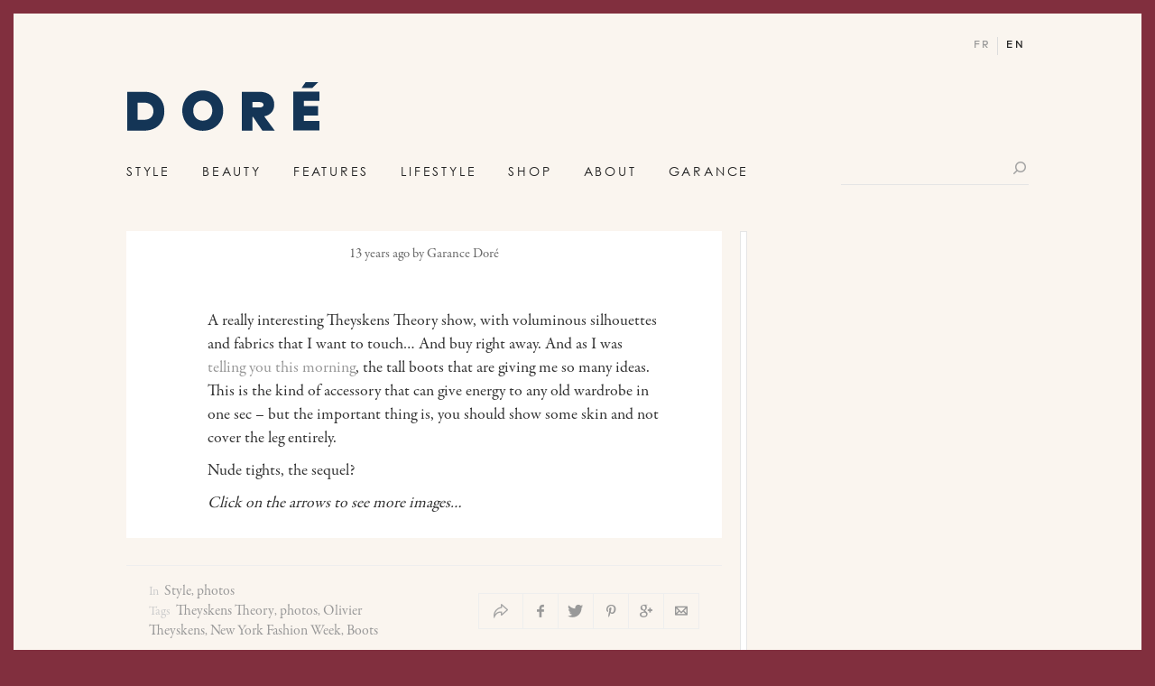

--- FILE ---
content_type: text/html; charset=UTF-8
request_url: https://wp.wearedore.com/photos/theyskens-theory-2/
body_size: 22522
content:
<!doctype html>
<html lang="en-US" class="no-js page_en">
    <head>
        <meta charset="UTF-8" />
<title>Theysken&#8217;s Theory - DORÉ</title>
<meta name="viewport" content="width=device-width, initial-scale=1">
<meta http-equiv="X-UA-Compatible" content="chrome=1" />
<link rel="profile" href="http://gmpg.org/xfn/11" />
<link rel="pingback" href="https://wp.wearedore.com/xmlrpc.php" />
<link rel="icon" href="https://wp.wearedore.com/wp-content/themes/garancedore/images/favicon.ico" type="image/ico" />
<link rel="icon" href="https://wp.wearedore.com/wp-content/themes/garancedore/images/favicon.png" type="image/png" />
<link rel="apple-touch-icon" href="https://wp.wearedore.com/wp-content/themes/garancedore/images/apple-touch-icon.png" />
<link rel="image_src" href="https://wp.wearedore.com/wp-content/uploads/2013/02/theyskens-13-660x433.jpg" />
<meta name="description" content="A really interesting Theyskens Theory show, with voluminous silhouettes and fabrics that I want to touch... And buy right away. And as I was telling you this morning, the tall boots that are giving me so many ideas. This is the kind of accessory that can give energy to any old wardrobe in one sec - but the important thing is, you should show some s" />
<meta name="title" content="Theysken&#8217;s Theory" />
<meta name="twitter:card" content="summary_large_image" />
<meta name="twitter:site" content="@wearedore" />
<meta name="twitter:url" content="https://wp.wearedore.com/photos/theyskens-theory-2/" />
<meta name="twitter:title" content="Theysken&#8217;s Theory" />
<meta name="twitter:description" content="A really interesting Theyskens Theory show, with voluminous silhouettes and fabrics that I want to touch... And buy right away. And as I was telling you this morning, the tall boots that are giving me so many ideas. This is the kind of accessory that can give energy to any old wardrobe in one sec - but the important thing is, you should show some s" />
<meta name="twitter:image" content="https://wp.wearedore.com/wp-content/uploads/2013/02/theyskens-13-660x433.jpg" />
<meta property="og:title" content="Theysken&#8217;s Theory" />
<meta property="og:type" content="article" />
<meta property="og:url" content="https://wp.wearedore.com/photos/theyskens-theory-2/" />
<meta property="og:site_name" content="DORÉ" />
<meta property="og:image" content="https://wp.wearedore.com/wp-content/uploads/2013/02/theyskens-13-660x433.jpg" />

<meta name="p:domain_verify" content="1ee80ce8f43f438d8e49e4852e005f99"/>
<meta name="google-site-verification" content="8pnG-ryLlGCRAxOg72vX_KOigkOezYRNCjZ8kadILNM"/>


<!--Plugin WP Missed Schedule 2013.1231.2013 Build 2014-09-13 Active - Tag 6707293c0218e2d8b7aa38d418ffa608-->

<!-- This website is patched against a big problem not solved from WordPress 2.5+ to date -->

<meta name='robots' content='noindex, nofollow' />
<link rel="alternate" type="application/rss+xml" title="DORÉ &raquo; Feed" href="https://wp.wearedore.com/feed/" />
<link rel="alternate" type="application/rss+xml" title="DORÉ &raquo; Comments Feed" href="https://wp.wearedore.com/comments/feed/" />
<link rel="alternate" type="application/rss+xml" title="DORÉ &raquo; Theysken&#8217;s Theory Comments Feed" href="https://wp.wearedore.com/photos/theyskens-theory-2/feed/" />
<style type="text/css">
img.wp-smiley,
img.emoji {
	display: inline !important;
	border: none !important;
	box-shadow: none !important;
	height: 1em !important;
	width: 1em !important;
	margin: 0 .07em !important;
	vertical-align: -0.1em !important;
	background: none !important;
	padding: 0 !important;
}
</style>
	<link rel='stylesheet'   href='https://wp.wearedore.com/wp-includes/css/dist/block-library/style.min.css' type='text/css' media='all' />
<link rel='stylesheet'   href='https://wp.wearedore.com/wp-content/themes/garancedore/css/dist/css/bootstrap.css?ver=1761601780' type='text/css' media='all' />
<link rel='stylesheet'   href='https://wp.wearedore.com/wp-content/themes/garancedore/css/dist/css/bootstrap-theme.css?ver=1761601780' type='text/css' media='all' />
<script type='text/javascript' src='https://wp.wearedore.com/wp-content/themes/garancedore/js/framework/mootools-core-1.4.2.js?ver=1.4.2' id='mootools-core-js'></script>
<script type='text/javascript' src='https://wp.wearedore.com/wp-content/themes/garancedore/js/framework/mootools-more-1.4.0.1.js?ver=1.4.0.1' id='mootools-more-js'></script>
<script type='text/javascript' src='https://wp.wearedore.com/wp-includes/js/jquery/jquery.min.js?ver=3.6.0' id='jquery-core-js'></script>
<script type='text/javascript' src='https://wp.wearedore.com/wp-includes/js/jquery/jquery-migrate.min.js?ver=3.3.2' id='jquery-migrate-js'></script>
<script type='text/javascript' src='https://wp.wearedore.com/wp-content/themes/garancedore/js/framework/jquery-ui.js?ver=1.12.1' id='jquery-ui-js'></script>
<script type='text/javascript' src='https://wp.wearedore.com/wp-content/themes/garancedore/js/classes/fake-select.js?ver=1.0' id='fakeselect-js'></script>
<script type='text/javascript' src='https://wp.wearedore.com/wp-content/themes/garancedore/js/classes/class.slider.js?ver=1.0' id='clrzsliderclass-js'></script>
<script type='text/javascript' src='https://wp.wearedore.com/wp-content/themes/garancedore/js/classes/clrzslider.js?ver=1.0' id='clrzslider-js'></script>
<script type='text/javascript' src='https://wp.wearedore.com/wp-content/themes/garancedore/js/classes/cookies.js?ver=1.0' id='cookies-js'></script>
<script type='text/javascript' src='https://wp.wearedore.com/wp-content/themes/garancedore/js/classes/ScrollSpy.js?ver=1.0' id='scrollspy-js'></script>
<script type='text/javascript' src='https://wp.wearedore.com/wp-content/themes/garancedore/js/classes/picturefill.min.js?ver=1.0' id='picturefill-js'></script>
<script type='text/javascript' src='https://wp.wearedore.com/wp-content/themes/garancedore/js/classes/jquery.cookie.js?ver=1.0' id='cookie-js'></script>
<script type='text/javascript' src='https://wp.wearedore.com/wp-content/themes/garancedore/js/classes/TimelineMax.min.js?ver=1.0' id='TimelineMax-js'></script>
<script type='text/javascript' src='https://wp.wearedore.com/wp-content/themes/garancedore/js/classes/ScrollMagic.min.js?ver=1.0' id='ScrollMagic-js'></script>
<script type='text/javascript' src='https://wp.wearedore.com/wp-content/themes/garancedore/js/classes/debug.addIndicators.min.js?ver=1.0' id='debugScrollMagic-js'></script>
<script type='text/javascript' src='https://wp.wearedore.com/wp-content/themes/garancedore/js/classes/lazyload.js?ver=1.0' id='lazyload-js'></script>
<script type='text/javascript' src='https://wp.wearedore.com/wp-content/themes/garancedore/js/plugins/jquery.parallax-scroll.js?ver=1.0' id='parallaxscroll-js'></script>
<script type='text/javascript' src='https://wp.wearedore.com/wp-content/themes/garancedore/js/phone/custom-event.js?ver=1.0' id='eventsmobile-js'></script>
<script type='text/javascript' src='https://wp.wearedore.com/wp-content/themes/garancedore/js/phone/Touch/Swipe.js?ver=1.0' id='touchmobile-js'></script>
<script type='text/javascript' src='https://wp.wearedore.com/wp-content/themes/garancedore/js/pinit.js?ver=1.0' id='pinit-js'></script>
<script type='text/javascript' id='functions-js-extra'>
/* <![CDATA[ */
var args = {"admin_url":"https:\/\/wp.wearedore.com\/wp-admin\/admin-ajax.php","home":"https:\/\/wp.wearedore.com","theme_directory":"https:\/\/wp.wearedore.com\/wp-content\/themes\/garancedore"};
/* ]]> */
</script>
<script type='text/javascript' src='https://wp.wearedore.com/wp-content/themes/garancedore/js/functions.js?ver=1.0' id='functions-js'></script>
<script type='text/javascript' src='https://wp.wearedore.com/wp-content/themes/garancedore/js/events.js?ver=1.0' id='events-js'></script>
<script type='text/javascript' src='https://wp.wearedore.com/wp-content/themes/garancedore/js/animations.js?ver=1.0' id='animations-js'></script>
<script type='text/javascript' src='https://wp.wearedore.com/wp-content/themes/garancedore/js/searchpage.js?ver=1.0' id='searchpage-js'></script>
<link rel="https://api.w.org/" href="https://wp.wearedore.com/wp-json/" /><link rel="alternate" type="application/json" href="https://wp.wearedore.com/wp-json/wp/v2/posts/43767" /><link rel="EditURI" type="application/rsd+xml" title="RSD" href="https://wp.wearedore.com/xmlrpc.php?rsd" />
<link rel="wlwmanifest" type="application/wlwmanifest+xml" href="https://wp.wearedore.com/wp-includes/wlwmanifest.xml" /> 
<link rel="canonical" href="https://wp.wearedore.com/photos/theyskens-theory-2/" />
<link rel='shortlink' href='https://wp.wearedore.com/?p=43767' />
<link rel="alternate" type="application/json+oembed" href="https://wp.wearedore.com/wp-json/oembed/1.0/embed?url=https%3A%2F%2Fwp.wearedore.com%2Fphotos%2Ftheyskens-theory-2%2F" />
<link rel="alternate" type="text/xml+oembed" href="https://wp.wearedore.com/wp-json/oembed/1.0/embed?url=https%3A%2F%2Fwp.wearedore.com%2Fphotos%2Ftheyskens-theory-2%2F&#038;format=xml" />
<style type="text/css">
.qtranxs_flag_en {background-image: url(https://wp.wearedore.com/wp-content/plugins/qtranslate-x/flags/gb.png); background-repeat: no-repeat;}
.qtranxs_flag_fr {background-image: url(https://wp.wearedore.com/wp-content/plugins/qtranslate-x/flags/fr.png); background-repeat: no-repeat;}
</style>
<link hreflang="en" href="https://wp.wearedore.com/en/photos/theyskens-theory-2/" rel="alternate" />
<link hreflang="fr" href="https://wp.wearedore.com/fr/photos/theyskens-theory-2/" rel="alternate" />
<link hreflang="x-default" href="https://wp.wearedore.com/photos/theyskens-theory-2/" rel="alternate" />
<meta name="generator" content="qTranslate-X 3.4.6.8" />

<!--[if lt IE 9]>
	<script src="https://wp.wearedore.com/wp-content/themes/garancedore/js/ie/html5.js"></script>
	<script src="https://wp.wearedore.com/wp-content/themes/garancedore/js/ie/selectivizr.js?ver=1.0.2"></script>
<![endif]-->



<script type='text/javascript'>
var googletag = googletag || {};
googletag.cmd = googletag.cmd || [];
(function() {
var gads = document.createElement('script');
gads.async = true;
gads.type = 'text/javascript';
var useSSL = 'https:' == document.location.protocol;
gads.src = (useSSL ? 'https:' : 'http:') +
'//www.googletagservices.com/tag/js/gpt.js';
var node = document.getElementsByTagName('script')[0];
node.parentNode.insertBefore(gads, node);
})();
googletag.cmd.push(function() {
        		googletag.defineSlot('/4079289/CPM-Garance-Dore-Ciblage-IP-Pave', [[1000, 180], [1170, 210], [970, 250], [728, 90]], 'div-gpt-ad-1377181532365-3').addService(googletag.pubads());
	            googletag.defineSlot('/4079289/300x50', [[320, 50], [300, 600]], 'div-gpt-ad-1409681035247-0').addService(googletag.pubads());

    
    googletag.defineSlot('/4079289/728x90', [[728, 90], [970, 250]], 'div-gpt-ad-1409681035247-1').addService(googletag.pubads());

    
                        googletag.defineSlot('/4079289/Adhesive_300x600', [[300, 250], [300, 600]], 'div-gpt-ad-1477000030129-0').addService(googletag.pubads());
                
    googletag.defineSlot('/4079289/DSK_Article_Leaderboard', [[970, 250], [728, 90]], 'div-gpt-ad-1489497883779-2').addService(googletag.pubads());
    googletag.defineSlot('/4079289/Mobile_Top', [[300, 50], [300, 250], [320, 50], [300, 600]], 'div-gpt-ad-1467042607148-0').addService(googletag.pubads());
    

    googletag.pubads().enableSingleRequest();
    googletag.pubads().collapseEmptyDivs();


    googletag.pubads().setTargeting('is_home', 'no');
googletag.pubads().setTargeting('is_testing', 'no');
googletag.pubads().setTargeting('post_id', '43767');
googletag.pubads().setTargeting('post_tags', ["boots","new-york-fashion-week","olivier-theyskens","photos","theyskens-theory"]);
googletag.pubads().setTargeting('post_cats', ["photos","style"]);




    googletag.enableServices();


});

</script>



        

                    <!-- Google Tag Manager -->
            <script>(function(w,d,s,l,i){w[l]=w[l]||[];w[l].push({'gtm.start':
                    new Date().getTime(),event:'gtm.js'});var f=d.getElementsByTagName(s)[0],
                    j=d.createElement(s),dl=l!='dataLayer'?'&l='+l:'';j.async=true;j.src=
                    'https://www.googletagmanager.com/gtm.js?id='+i+dl;f.parentNode.insertBefore(j,f);
                })(window,document,'script','dataLayer','GTM-MV2RT9');</script>
            <!-- End Google Tag Manager -->
                <script src="https://use.typekit.net/nwr8ogx.js"></script>
        <script>try{Typekit.load({ async: true });}catch(e){}</script>


    </head>

<!--[if lt IE 7 ]><body class="post-template-default single single-post postid-43767 single-format-standard is_ie6 lt_ie7 lt_ie8 lt_ie9 lt_ie10"><![endif]-->
<!--[if IE 7 ]><body class="post-template-default single single-post postid-43767 single-format-standard is_ie7 lt_ie8 lt_ie9 lt_ie10"><![endif]-->
<!--[if IE 8 ]><body class="post-template-default single single-post postid-43767 single-format-standard is_ie8 lt_ie9 lt_ie10"><![endif]-->
<!--[if IE 9 ]><body class="post-template-default single single-post postid-43767 single-format-standard is_ie9 lt_ie10"><![endif]-->
<!--[if gt IE 9]><body class="post-template-default single single-post postid-43767 single-format-standard is_ie10"><![endif]-->
    <!--[if !IE]><!--> <body class="post-template-default single single-post postid-43767 single-format-standard"><!--<![endif]-->

                    <!-- Google Tag Manager (noscript) -->
            <noscript><iframe src="https://www.googletagmanager.com/ns.html?id=GTM-MV2RT9" height="0" width="0" style="display:none;visibility:hidden"></iframe></noscript>
            <!-- End Google Tag Manager (noscript) -->
        
        <script>
            clrz_wp_template_url = "https://wp.wearedore.com/wp-content/themes/garancedore";
            clrz_wp_site_url = "https://wp.wearedore.com";
        </script>

        <div class="header-nav--mobile visible-xs visible-sm">
            <div id="menu-mobile">
    <form class="searchform" action="https://wp.wearedore.com/" method="get">
        <div class="input">
            <input name="s" type="text" placeholder="Search"/>
        </div>
        <button class="submit-btn">
            <span class="icon-search"><span>Search</span></span>
        </button>
    </form>
    <div class="menu">
        <ul class="mainmenu list-unstyled">

    

        

        <li class="style-item">
            <a href="https://wp.wearedore.com/category/style/">Style <span class="icon-next"></span></a>
                    </li>
    

        

        <li class="beauty-item">
            <a href="https://wp.wearedore.com/category/beauty/">Beauty <span class="icon-next"></span></a>
                    </li>
    

        

        <li class="features-item">
            <a href="https://wp.wearedore.com/category/features/">Features <span class="icon-next"></span></a>
                    </li>
    

        

        <li class="lifestyle-item">
            <a href="https://wp.wearedore.com/category/lifestyle/">Lifestyle <span class="icon-next"></span></a>
                    </li>
    

                    
                            <li class="shop-item">
                    <a href="https://www.doreedit.com/">Shop</a>
                </li>
            

            <li class="about-item">
                <a class="" href="https://wp.wearedore.com/about/">About <span class="icon-next"></span></a>
            </li>

        

        <li class="garance-item">
            <a href="https://wp.wearedore.com/category/garance/">Garance <span class="icon-next"></span></a>
                            <div class="submenuText">
                    <ul class="list-unstyled">
                                            <li><a href="https://wp.wearedore.com/category/garance/diary/">Diary</a></li>
                                            <li><a href="https://wp.wearedore.com/press/">Press</a></li>
                        <li><a href="http://www.lovestylelife.com/" target="_blank">Book</a></li>
                    </ul>
                </div>
                    </li>
    
</ul>        
                    <div class="menu-lang">
                <p class="label-current-lang">Language: <span class="current-lang">English</span></p>
                <ul class="select-langs list-unstyled">
                                                <li><a href="/fr/photos/theyskens-theory-2/">Français</a></li>
                                        </ul>
            </div>
                
        <div class="list-socials-mobile">
            
<ul class="top-social-menu list-unstyled">
                <li>
                <a href="https://www.facebook.com/WeAreDore/" class="icon-facebook" target="_blank"><span>facebook</span></a>
            </li>
                    <li>
                <a href="https://twitter.com/wearedore" class="icon-twitter" target="_blank"><span>twitter</span></a>
            </li>
                    <li>
                <a href="https://www.instagram.com/dore/" class="icon-instagram-2" target="_blank"><span>instagram</span></a>
            </li>
                    <li>
                <a href="https://www.pinterest.com/wearedore/" class="icon-pinterest" target="_blank"><span>pinterest</span></a>
            </li>
                    <li>
                <a href="http://www.bloglovin.com/blogs/garance-dore-en-492148" class="icon-plus" target="_blank"><span>plus</span></a>
            </li>
                    <li>
                <a href="https://www.youtube.com/user/garancedore" class="icon-youtube" target="_blank"><span>youtube</span></a>
            </li>
                    <li>
                <a href="https://plus.google.com/u/0/102799308013641069582/posts" class="icon-google" target="_blank"><span>google</span></a>
            </li>
                    <li>
                <a href="https://wp.wearedore.com/feed/" class="icon-rss" ><span>rss</span></a>
            </li>
            <li class="search">
        <a href="/search/" class="icon-search"><span>search</span></a>
    </li>
</ul>        </div>
        
        <div class="newsletter-mobile">
            <p class=""><span class="label-newsletter">Join the club!</span> <a href="https://wp.wearedore.com/english-newsletter/" class="btn-black">Sign up for our newsletter</a></p>
        </div>
        
    </div>
    
    
    
    <div id="submenu-mobile">
        <ul class="list-unstyled">
                            <li class="style-item submenu-item">
                                        <ul class="list-unstyled">
                        <li class="subsubmenu-item btn-back"><span class="a-replace"><span class="icon-previous"></span> <span class="label-back">Main menu</span></li>
                                                    <li class="subsubmenu-item">
                                <a class="submenu-edits" href="https://wp.wearedore.com/category/style/edits/">Edits</a>
                            </li>
                                                    <li class="subsubmenu-item">
                                <a class="submenu-street-style" href="https://wp.wearedore.com/category/style/street-style/">Street Style</a>
                            </li>
                                                    <li class="subsubmenu-item">
                                <a class="submenu-shopping-style" href="https://wp.wearedore.com/category/style/shopping-style/">Shopping</a>
                            </li>
                                                    <li class="subsubmenu-item">
                                <a class="submenu-three-looks" href="https://wp.wearedore.com/category/style/three-looks/">Three Looks</a>
                            </li>
                                                    <li class="subsubmenu-item">
                                <a class="submenu-style-stories" href="https://wp.wearedore.com/category/style/style-stories/">Style Stories</a>
                            </li>
                                                <li class="subsubmenu-item submenu-all">
                            <a class="" href="https://wp.wearedore.com/category/style/">All </a>
                        </li>
                    </ul>
                </li>
                            <li class="beauty-item submenu-item">
                                        <ul class="list-unstyled">
                        <li class="subsubmenu-item btn-back"><span class="a-replace"><span class="icon-previous"></span> <span class="label-back">Main menu</span></li>
                                                    <li class="subsubmenu-item">
                                <a class="submenu-hair-beauty" href="https://wp.wearedore.com/category/beauty/hair-beauty/">Hair</a>
                            </li>
                                                    <li class="subsubmenu-item">
                                <a class="submenu-make-up-beauty" href="https://wp.wearedore.com/category/beauty/make-up-beauty/">Make Up</a>
                            </li>
                                                    <li class="subsubmenu-item">
                                <a class="submenu-skin" href="https://wp.wearedore.com/category/beauty/skin/">Skin</a>
                            </li>
                                                    <li class="subsubmenu-item">
                                <a class="submenu-wellness" href="https://wp.wearedore.com/category/beauty/wellness/">Wellness</a>
                            </li>
                                                    <li class="subsubmenu-item">
                                <a class="submenu-beauty-minute" href="https://wp.wearedore.com/category/beauty/beauty-minute/">Beauty Minute</a>
                            </li>
                                                <li class="subsubmenu-item submenu-all">
                            <a class="" href="https://wp.wearedore.com/category/beauty/">All </a>
                        </li>
                    </ul>
                </li>
                            <li class="features-item submenu-item">
                                        <ul class="list-unstyled">
                        <li class="subsubmenu-item btn-back"><span class="a-replace"><span class="icon-previous"></span> <span class="label-back">Main menu</span></li>
                                                    <li class="subsubmenu-item">
                                <a class="submenu-pardon-my-french" href="https://wp.wearedore.com/category/features/pardon-my-french/">Pardon My French</a>
                            </li>
                                                    <li class="subsubmenu-item">
                                <a class="submenu-careers-features" href="https://wp.wearedore.com/category/features/careers-features/">Careers</a>
                            </li>
                                                    <li class="subsubmenu-item">
                                <a class="submenu-things-i-learned" href="https://wp.wearedore.com/category/features/things-i-learned/">Things I Learned</a>
                            </li>
                                                    <li class="subsubmenu-item">
                                <a class="submenu-how-to" href="https://wp.wearedore.com/category/features/how-to/">How To</a>
                            </li>
                                                    <li class="subsubmenu-item">
                                <a class="submenu-studio-visits" href="https://wp.wearedore.com/category/features/studio-visits/">Studio Visits</a>
                            </li>
                                                    <li class="subsubmenu-item">
                                <a class="submenu-in-her-words" href="https://wp.wearedore.com/category/features/in-her-words/">In Her Words</a>
                            </li>
                                                    <li class="subsubmenu-item">
                                <a class="submenu-art-of-life" href="https://wp.wearedore.com/category/features/art-of-life/">Art of Life</a>
                            </li>
                                                <li class="subsubmenu-item submenu-all">
                            <a class="" href="https://wp.wearedore.com/category/features/">All </a>
                        </li>
                    </ul>
                </li>
                            <li class="lifestyle-item submenu-item">
                                        <ul class="list-unstyled">
                        <li class="subsubmenu-item btn-back"><span class="a-replace"><span class="icon-previous"></span> <span class="label-back">Main menu</span></li>
                                                    <li class="subsubmenu-item">
                                <a class="submenu-travel" href="https://wp.wearedore.com/category/lifestyle/travel/">Travel</a>
                            </li>
                                                    <li class="subsubmenu-item">
                                <a class="submenu-home" href="https://wp.wearedore.com/category/lifestyle/home/">Home</a>
                            </li>
                                                    <li class="subsubmenu-item">
                                <a class="submenu-culture-lifestyle" href="https://wp.wearedore.com/category/lifestyle/culture-lifestyle/">Culture</a>
                            </li>
                                                    <li class="subsubmenu-item">
                                <a class="submenu-food" href="https://wp.wearedore.com/category/lifestyle/food/">Food</a>
                            </li>
                                                <li class="subsubmenu-item submenu-all">
                            <a class="" href="https://wp.wearedore.com/category/lifestyle/">All </a>
                        </li>
                    </ul>
                </li>
                            <li class="garance-item submenu-item">
                                        <ul class="list-unstyled">
                        <li class="subsubmenu-item btn-back"><span class="a-replace"><span class="icon-previous"></span> <span class="label-back">Main menu</span></li>
                                                        <li class="subsubmenu-item"><a class="submenu-diary" href="https://wp.wearedore.com/category/garance/diary/">Diary</a></li>
                                                            <li class="subsubmenu-item"><a class="submenu-diary" href="https://wp.wearedore.com/press/">Press</a></li>
                                <li class="subsubmenu-item"><a class="submenu-diary" href="http://www.lovestylelife.com/" target="_blank">Book</a></li>
                                                <li class="subsubmenu-item submenu-all">
                            <a class="" href="https://wp.wearedore.com/category/garance/">All </a>
                        </li>
                    </ul>
                </li>
                    </ul>
    </div>



</div>        </div>

        <div id="uberbar" class="with-share">
    <div class="container container-large-sm">
        <div class="row">
            <div class="col-md-12 col-sm-12 col-xs-12">
                <div class="content-uberbar">
                    <div class="min-logo">
                        <a href="https://wp.wearedore.com" title="DORÉ" rel="home">DORÉ</a>
                    </div>
                                            <div class="top-post-title visible-lg visible-md">Theysken&#8217;s Theory</div>
                        <div class="hidden-xs hidden-sm">
<div class="single-pagination">
    <div class="item-nav prev"><a href="https://wp.wearedore.com/illustrations/nyfw-notebook/" rel="prev"><span class="icon-previous btn-icon"></span><span class="btn-txt">Prev Post</span></a></div>
    <div class="item-nav next"><a href="https://wp.wearedore.com/videos/pardon-my-french-this-is-trending/" rel="next"><span class="btn-txt">Next Post</span><span class="icon-next btn-icon"></span></a></div>
</div></div>
                        <div class="bloc-count-comments hidden-xs hidden-sm">
                            <a href="#comments"><span class="icon-comments"> </span></a>
                        </div>
                        <div class="toggle-menu visible-sm visible-xs">
                            <span class="burger"><span></span></span>
                        </div>
                        <div class="share-block">
                            <ul class="share-list list-unstyled vertical-align" data-id="43767">
    <li class="total-shares">
        <span class="content-item-share">
            <div class="">
                <span class="icon-arrow-shares"></span>             </div>
        </span>
    </li>
    <li class="facebook">
        <a class="content-item-share btn-countshare" data-id="43767" href="https://www.facebook.com/sharer/sharer.php?u=https%3A%2F%2Fwp.wearedore.com%2Fphotos%2Ftheyskens-theory-2%2F" target="_blank">
            <div class="icon-facebook icon-hover"><span>Facebook</span></div>
            <div class="overlay"><div class="overlay-content"><div class="vertical-align"><span class="count clrz_count_share_facebook">0</span> like</div></div></div>
        </a>
    </li>
    <li class="twitter">
        <a class="content-item-share btn-countshare" data-id="43767" href="https://twitter.com/share?url=https%3A%2F%2Fwp.wearedore.com%2Fphotos%2Ftheyskens-theory-2%2F&text=" target="_blank">
            <div class="icon-twitter icon-hover"><span>Twitter</span></div>
            <div class="overlay"><div class="overlay-content"><div class="vertical-align"><span class="count clrz_count_share_twitter">0</span> tweet</div></div></div>
        </a>
    </li>
    <li class="pinterest">
        <a class="content-item-share btn-countshare" data-id="43767" href="https://pinterest.com/pin/?url=https%3A%2F%2Fwp.wearedore.com%2Fphotos%2Ftheyskens-theory-2%2F&media=https%3A%2F%2Fwww.wearedore.com%2Fwp-content%2Fuploads%2F2013%2F02%2Ftheyskens-13.jpg&description=Theysken%26%238217%3Bs+Theory" target="_blank">
            <div class="icon-pinterest icon-hover"><span>Pinterest</span></div>
            <div class="overlay"><div class="overlay-content"><div class="vertical-align"><span class="count clrz_count_share_pinterest">0</span> pin</div></div></div>
        </a>
    </li>
    <li class="googleplus">
        <a class="content-item-share btn-countshare" data-id="43767" href="https://plus.google.com/share?url=https%3A%2F%2Fwp.wearedore.com%2Fphotos%2Ftheyskens-theory-2%2F" target="_blank">
            <div class="icon-google icon-hover"><span>Google +</span></div>
            <div class="overlay"><div class="overlay-content"><div class="vertical-align"><span class="count clrz_count_share_google">0</span> share</div></div></div>
        </a>
    </li>
    <li class="mail">
        <a class="content-item-share" data-id="43767" href="mailto:?subject=DORÉ — Theysken&#8217;s Theory&amp;body=https://wp.wearedore.com/photos/theyskens-theory-2/">
            
            <div class="icon-mail icon-hover"><span>Mail</span></div>
            <div class="overlay"><div class="overlay-content"><div class="vertical-align"><span class="count clrz_count_share_google">0</span> share</div></div></div>
        </a>
    </li>

    </ul>                        </div>
                                          <a href="#header" class="hidden-lg back-to-top-nav"></a>
                </div>
            </div>
        </div>
    </div>
</div>
        <div id="content">
            <nav class="no-js" id="access-nav">
    <ul>
        <li><a href="https://wp.wearedore.com" rel="home">Accueil</a></li>
        <li><a href="https://wp.wearedore.com/contact/">Contact</a></li>        <li><a href="#ariane-1">Fil d'ariane</a></li>
        <li><a href="#content">Contenu</a></li>
        <li><a href="#sidebar">Sidebar</a></li>
        <li><a href="#footer">Pied de page</a></li>
    </ul>
</nav>            <header role="banner" id="header"  class="container container-large-sm">
                <div class=" row">
                    <div class="col-md-12 col-sm-12 col-xs-12">
                        <div class="content-header">
                            <h1 class="logo">                                <a href="https://wp.wearedore.com/" title="DORÉ" rel="home">DORÉ</a>
                            </h1>
                            

                           <div class="visible-lg-block visible-md-block">
                                    <div class="cf lang-menu lang is_en">
                    <a  href="/fr/photos/theyskens-theory-2/">fr</a>
                    <a  class="current" href="/photos/theyskens-theory-2/">en</a>
            </div>
                            </div>


                            <nav class="navigation-top visible-lg-block visible-md-block" role="navigation">
                                <ul class="mainmenu list-unstyled">

    

        

        <li class="style-item">
            <a href="https://wp.wearedore.com/category/style/">Style</a>
                <div class="submenu">
        <div class="right-menu-content">
                                <div class="item-right-posts">
                        <div class="content-item-right-posts">
                            
<div class="loop mini">
    <a href="https://wp.wearedore.com/style/dore-fashion/" class="post-thumb">
        <img src="https://wp.wearedore.com/wp-content/uploads/2022/05/dorefashion-390x242.jpg" alt="Doré Fashion"/>
    </a>
    <div class="post-txt-loop">
        <a href="https://wp.wearedore.com/style/dore-fashion/" class="post-title" title="Doré Fashion">Doré Fashion</a>
        <p class="post-subinfos"><span class="post-timeago">3 years ago</span> by <span class="post-author">DORÉ</span></p>
    </div>
</div>
<div class="loop mini">
    <a href="https://wp.wearedore.com/style/garances-spring-edit/" class="post-thumb">
        <img src="https://www.wearedore.com/wp-content/uploads/2022/04/mainsite_post_april24-1-390x242.jpg" alt="Garance&#8217;s Spring Edit"/>
    </a>
    <div class="post-txt-loop">
        <a href="https://wp.wearedore.com/style/garances-spring-edit/" class="post-title" title="Garance&#8217;s Spring Edit">Garance&#8217;s Spring Edit</a>
        <p class="post-subinfos"><span class="post-timeago">4 years ago</span> by <span class="post-author">DORÉ</span></p>
    </div>
</div>
<div class="loop mini">
    <a href="https://wp.wearedore.com/style/spring-fever/" class="post-thumb">
        <img src="https://www.wearedore.com/wp-content/uploads/2022/04/mainsite_post_springfeverjpg-1-390x242.jpg" alt="Spring Fever"/>
    </a>
    <div class="post-txt-loop">
        <a href="https://wp.wearedore.com/style/spring-fever/" class="post-title" title="Spring Fever">Spring Fever</a>
        <p class="post-subinfos"><span class="post-timeago">4 years ago</span> by <span class="post-author">DORÉ</span></p>
    </div>
</div>
<div class="loop mini">
    <a href="https://wp.wearedore.com/beauty/clean-and-cool-textiles-with-baina/" class="post-thumb">
        <img src="https://www.wearedore.com/wp-content/uploads/2022/04/mainsite_post_aprile10-1-390x242.jpg" alt="Clean and Cool Textiles wIth Baina"/>
    </a>
    <div class="post-txt-loop">
        <a href="https://wp.wearedore.com/beauty/clean-and-cool-textiles-with-baina/" class="post-title" title="Clean and Cool Textiles wIth Baina">Clean and Cool Textiles wIth Baina</a>
        <p class="post-subinfos"><span class="post-timeago">4 years ago</span> by <span class="post-author">DORÉ</span></p>
    </div>
</div>                        </div>
                    </div>
                            </div>

    </div>
            </li>
    

        

        <li class="beauty-item">
            <a href="https://wp.wearedore.com/category/beauty/">Beauty</a>
                <div class="submenu">
        <div class="right-menu-content">
                                <div class="item-right-posts">
                        <div class="content-item-right-posts">
                            
<div class="loop mini">
    <a href="https://wp.wearedore.com/beauty/dore-wellness/" class="post-thumb">
        <img src="https://www.wearedore.com/wp-content/uploads/2022/05/dorewellness-390x242.jpg" alt="Doré Wellness"/>
    </a>
    <div class="post-txt-loop">
        <a href="https://wp.wearedore.com/beauty/dore-wellness/" class="post-title" title="Doré Wellness">Doré Wellness</a>
        <p class="post-subinfos"><span class="post-timeago">3 years ago</span> by <span class="post-author">DORÉ</span></p>
    </div>
</div>
<div class="loop mini">
    <a href="https://wp.wearedore.com/beauty/dore-beauty/" class="post-thumb">
        <img src="https://www.wearedore.com/wp-content/uploads/2022/05/dorebeautypost-390x242.jpg" alt="Doré Beauty"/>
    </a>
    <div class="post-txt-loop">
        <a href="https://wp.wearedore.com/beauty/dore-beauty/" class="post-title" title="Doré Beauty">Doré Beauty</a>
        <p class="post-subinfos"><span class="post-timeago">3 years ago</span> by <span class="post-author">DORÉ</span></p>
    </div>
</div>
<div class="loop mini">
    <a href="https://wp.wearedore.com/beauty/a-beauty-minute-with-marleigh-culver/" class="post-thumb">
        <img src="https://www.wearedore.com/wp-content/uploads/2022/04/Marleigh-Culver_2-25-22_Erik-Melvin_041-390x242.jpg" alt="A Beauty Minute with Marleigh Culver"/>
    </a>
    <div class="post-txt-loop">
        <a href="https://wp.wearedore.com/beauty/a-beauty-minute-with-marleigh-culver/" class="post-title" title="A Beauty Minute with Marleigh Culver">A Beauty Minute with Marleigh Culver</a>
        <p class="post-subinfos"><span class="post-timeago">4 years ago</span> by <span class="post-author">DORÉ</span></p>
    </div>
</div>
<div class="loop mini">
    <a href="https://wp.wearedore.com/beauty/all-is-well-with-dawn-russell/" class="post-thumb">
        <img src="https://www.wearedore.com/wp-content/uploads/2022/04/Dawn-Russell_4-5-22_Melvin_082-390x242.jpg" alt="All is Well with Dawn Russell"/>
    </a>
    <div class="post-txt-loop">
        <a href="https://wp.wearedore.com/beauty/all-is-well-with-dawn-russell/" class="post-title" title="All is Well with Dawn Russell">All is Well with Dawn Russell</a>
        <p class="post-subinfos"><span class="post-timeago">4 years ago</span> by <span class="post-author">DORÉ</span></p>
    </div>
</div>                        </div>
                    </div>
                            </div>

    </div>
            </li>
    

        

        <li class="features-item">
            <a href="https://wp.wearedore.com/category/features/">Features</a>
                <div class="submenu">
        <div class="right-menu-content">
                                <div class="item-right-posts">
                        <div class="content-item-right-posts">
                            
<div class="loop mini">
    <a href="https://wp.wearedore.com/beauty/clean-and-cool-textiles-with-baina/" class="post-thumb">
        <img src="https://www.wearedore.com/wp-content/uploads/2022/04/mainsite_post_aprile10-1-390x242.jpg" alt="Clean and Cool Textiles wIth Baina"/>
    </a>
    <div class="post-txt-loop">
        <a href="https://wp.wearedore.com/beauty/clean-and-cool-textiles-with-baina/" class="post-title" title="Clean and Cool Textiles wIth Baina">Clean and Cool Textiles wIth Baina</a>
        <p class="post-subinfos"><span class="post-timeago">4 years ago</span> by <span class="post-author">DORÉ</span></p>
    </div>
</div>
<div class="loop mini">
    <a href="https://wp.wearedore.com/beauty/finding-jewels-with-georgia-wyrill/" class="post-thumb">
        <img src="https://www.wearedore.com/wp-content/uploads/2022/04/mainsite_post_april3-1-390x242.jpg" alt="Finding Jewels with Georgia Wyrill"/>
    </a>
    <div class="post-txt-loop">
        <a href="https://wp.wearedore.com/beauty/finding-jewels-with-georgia-wyrill/" class="post-title" title="Finding Jewels with Georgia Wyrill">Finding Jewels with Georgia Wyrill</a>
        <p class="post-subinfos"><span class="post-timeago">4 years ago</span> by <span class="post-author">DORÉ</span></p>
    </div>
</div>
<div class="loop mini">
    <a href="https://wp.wearedore.com/features/with-a-little-help-from-friends/" class="post-thumb">
        <img src="https://www.wearedore.com/wp-content/uploads/2022/04/friendshelp-390x242.jpg" alt="With a Little Help from Friends"/>
    </a>
    <div class="post-txt-loop">
        <a href="https://wp.wearedore.com/features/with-a-little-help-from-friends/" class="post-title" title="With a Little Help from Friends">With a Little Help from Friends</a>
        <p class="post-subinfos"><span class="post-timeago">4 years ago</span> by <span class="post-author">DORÉ</span></p>
    </div>
</div>
<div class="loop mini">
    <a href="https://wp.wearedore.com/features/beyond-the-surface/" class="post-thumb">
        <img src="https://www.wearedore.com/wp-content/uploads/2022/03/ATELIER_DORE_FASHION_MARKET_STORY_COATS_3-390x242.jpg" alt="Beyond the Surface"/>
    </a>
    <div class="post-txt-loop">
        <a href="https://wp.wearedore.com/features/beyond-the-surface/" class="post-title" title="Beyond the Surface">Beyond the Surface</a>
        <p class="post-subinfos"><span class="post-timeago">4 years ago</span> by <span class="post-author">DORÉ</span></p>
    </div>
</div>                        </div>
                    </div>
                            </div>

    </div>
            </li>
    

        

        <li class="lifestyle-item">
            <a href="https://wp.wearedore.com/category/lifestyle/">Lifestyle</a>
                <div class="submenu">
        <div class="right-menu-content">
                                <div class="item-right-posts">
                        <div class="content-item-right-posts">
                            
<div class="loop mini">
    <a href="https://wp.wearedore.com/lifestyle/travel/dore-travel/" class="post-thumb">
        <img src="https://wp.wearedore.com/wp-content/uploads/2022/05/doretravel-390x242.jpg" alt="Doré Travel"/>
    </a>
    <div class="post-txt-loop">
        <a href="https://wp.wearedore.com/lifestyle/travel/dore-travel/" class="post-title" title="Doré Travel">Doré Travel</a>
        <p class="post-subinfos"><span class="post-timeago">3 years ago</span> by <span class="post-author">DORÉ</span></p>
    </div>
</div>
<div class="loop mini">
    <a href="https://wp.wearedore.com/lifestyle/jess-damuck-is-a-salad-freak/" class="post-thumb">
        <img src="https://www.wearedore.com/wp-content/uploads/2022/04/saladfreak-1-390x242.jpg" alt="Jess Damuck is a Salad Freak"/>
    </a>
    <div class="post-txt-loop">
        <a href="https://wp.wearedore.com/lifestyle/jess-damuck-is-a-salad-freak/" class="post-title" title="Jess Damuck is a Salad Freak">Jess Damuck is a Salad Freak</a>
        <p class="post-subinfos"><span class="post-timeago">4 years ago</span> by <span class="post-author">DORÉ</span></p>
    </div>
</div>
<div class="loop mini">
    <a href="https://wp.wearedore.com/beauty/clean-and-cool-textiles-with-baina/" class="post-thumb">
        <img src="https://www.wearedore.com/wp-content/uploads/2022/04/mainsite_post_aprile10-1-390x242.jpg" alt="Clean and Cool Textiles wIth Baina"/>
    </a>
    <div class="post-txt-loop">
        <a href="https://wp.wearedore.com/beauty/clean-and-cool-textiles-with-baina/" class="post-title" title="Clean and Cool Textiles wIth Baina">Clean and Cool Textiles wIth Baina</a>
        <p class="post-subinfos"><span class="post-timeago">4 years ago</span> by <span class="post-author">DORÉ</span></p>
    </div>
</div>
<div class="loop mini">
    <a href="https://wp.wearedore.com/beauty/finding-jewels-with-georgia-wyrill/" class="post-thumb">
        <img src="https://www.wearedore.com/wp-content/uploads/2022/04/mainsite_post_april3-1-390x242.jpg" alt="Finding Jewels with Georgia Wyrill"/>
    </a>
    <div class="post-txt-loop">
        <a href="https://wp.wearedore.com/beauty/finding-jewels-with-georgia-wyrill/" class="post-title" title="Finding Jewels with Georgia Wyrill">Finding Jewels with Georgia Wyrill</a>
        <p class="post-subinfos"><span class="post-timeago">4 years ago</span> by <span class="post-author">DORÉ</span></p>
    </div>
</div>                        </div>
                    </div>
                            </div>

    </div>
            </li>
    

                    
                            <li class="shop-item">
                    <a href="https://www.doreedit.com/">Shop</a>
                </li>
            

            <li class="about-item">
                <a class="" href="https://wp.wearedore.com/about/">About</a>
            </li>

        

        <li class="garance-item">
            <a href="https://wp.wearedore.com/category/garance/">Garance</a>
                            <div class="submenuText">
                    <ul class="list-unstyled">
                                            <li><a href="https://wp.wearedore.com/category/garance/diary/">Diary</a></li>
                                            <li><a href="https://wp.wearedore.com/press/">Press</a></li>
                        <li><a href="http://www.lovestylelife.com/" target="_blank">Book</a></li>
                    </ul>
                </div>
                    </li>
    
</ul>                                <div class="search-box">
                                                                        <form role="search" action="https://wp.wearedore.com/" method="get" class="">
                                        <fieldset>
                                            <input class="input-text clrz_placeholder " type="text" name="s" id="search" value="" placeholder="" required />
                                            <button class="submit-button">
                                                <span>Search</span>
                                            </button>
                                        </fieldset>
                                    </form>
                                </div>
                            </nav>

                            <div class="toggle-menu visible-xs visible-sm">
                                <span class="burger"><span></span></span>
                            </div>


                        </div>
                    </div>
                </div>
            </header>

            <div class="" id="main">


            


<div class="container container-large-sm shop-me-container">
    <div class="row">
        <div class="col-md-12 col-sm-12 col-xs-12">
                            <div class="bigimage bigimage-collection" data-autodiapo="0">
                <div id="bigimage-collection" class="bigimage-container">
                                    <div class="bigislide current">
                            <div class="content-abs-bigislide">
                                <div class="content-rel-bigslide">
                                    <img class="thumb " src="https://www.wearedore.com/wp-content/uploads/2013/02/theyskens-12.jpg" alt="theyskens-1" />                                </div>
                            </div>
                        </div>
                                            <div class="bigislide ">
                            <div class="content-abs-bigislide">
                                <div class="content-rel-bigslide">
                                    <img class="thumb " src="https://www.wearedore.com/wp-content/uploads/2013/02/theyskens-21.jpg" alt="theyskens-2" />                                </div>
                            </div>
                        </div>
                                            <div class="bigislide ">
                            <div class="content-abs-bigislide">
                                <div class="content-rel-bigslide">
                                    <img class="thumb " src="https://www.wearedore.com/wp-content/uploads/2013/02/theyskens-3-copy.jpg" alt="theyskens-3 copy" />                                </div>
                            </div>
                        </div>
                                            <div class="bigislide ">
                            <div class="content-abs-bigislide">
                                <div class="content-rel-bigslide">
                                    <img class="thumb " src="https://www.wearedore.com/wp-content/uploads/2013/02/theyskens-4-copy.jpg" alt="theyskens-4 copy" />                                </div>
                            </div>
                        </div>
                                            <div class="bigislide ">
                            <div class="content-abs-bigislide">
                                <div class="content-rel-bigslide">
                                    <img class="thumb " src="https://www.wearedore.com/wp-content/uploads/2013/02/theyskens-5-copy.jpg" alt="theyskens-5 copy" />                                </div>
                            </div>
                        </div>
                                            <div class="bigislide ">
                            <div class="content-abs-bigislide">
                                <div class="content-rel-bigslide">
                                    <img class="thumb " src="https://www.wearedore.com/wp-content/uploads/2013/02/theyskens-6-copy.jpg" alt="theyskens-6 copy" />                                </div>
                            </div>
                        </div>
                                    </div>

                <div class="navi-bigimage">
                    <button class="item-nav nav-previous"><span class="icon-previous"></span></button>
                    <button class="item-nav nav-next"><span class="icon-next"></span></button>
                </div>

                </div>
                    </div>
    </div>
    </div>

<div class="single-content   single-big-image">
    <div class="container container-large-sm">
    <div class="row">
        <div class="col-md-8 col-sm-12 col-xs-12 wrap-post-content">
            <div class="main-post-content loop basic-layout-content whiteBackground">
                <div class="post-txt-loop">

                    <header class="post-header">
        <p class="post-subinfos"><span class="post-timeago">13 years ago</span> by <span class="post-author"><a href="https://wp.wearedore.com/author/admin/" title="Posts by Garance Doré" rel="author">Garance Doré</a></span></p>

        <!-- display photographer infos -->
      
    <!-- display article author infos (Words) -->
    
      

      
      
      
      <div>
          <div class="model_name model_name-partners">
                                        <p class="credit_name"></p>
                      </div>
      </div>


</header>

                    
                    
                    <div class="post-content">
                        <p>A really interesting Theyskens Theory show, with voluminous silhouettes and fabrics that I want to touch&#8230; And buy right away. And as I was <a href="https://www.wearedore.com/en/2013/02/12/nyfw-notebook/">telling you this morning</a>, the tall boots that are giving me so many ideas. This is the kind of accessory that can give energy to any old wardrobe in one sec &#8211; but the important thing is, you should show some skin and not cover the leg entirely.</p>
<p>Nude tights, the sequel?</p>
<p><em>Click on the arrows to see more images…</em></p>
                    </div>
                </div>


                



            </div>




                            <div class="row bloc-archives visible-xs">
                    <div class="col-md-12">
                            <div class="bloc-pub mini-pub">
        <div class="bloc-pub-content" style="height:100%;">

            
            
            <a href="https://www.pinterest.com/wearedore/" class="placeholder" style="background-image:url(https://wp.wearedore.com/wp-content/themes/garancedore/images/placeholder-adverts/300x250/pinterest1.jpg);">
            </a>

            

            <div id='div-gpt-ad-1467042607148-0' class="advertorial-pub pub-content">
                <script type='text/javascript'>
                    googletag.cmd.push(function() { googletag.display('div-gpt-ad-1467042607148-0'); });
                </script>
            </div>

            
        </div>
    </div>
                    </div>
                </div>
            
            <div class="row">
                <div class="col-xs-12 col-sm-12 col-md-12">
                    <footer class="post-footer" id="shares">
    <div class="row">
        <div class="col-md-6 col-sm-6 col-xs-12">
            <div class="content-post-footer">
                <div class="taxonomies vertical-align">
                                                <div class="item-taxonomy item-category">
                                <span class="label-taxo">In</span> 
                                <a href="https://wp.wearedore.com/category/style/">Style</a>, <a href="https://wp.wearedore.com/category/photos/">photos</a>                            </div>
                                                    <div class="item-taxonomy item-post_tag">
                                <span class="label-taxo">Tags</span> 
                                <a href="https://wp.wearedore.com/tag/theyskens-theory/">Theyskens Theory</a>, <a href="https://wp.wearedore.com/tag/photos/">photos</a>, <a href="https://wp.wearedore.com/tag/olivier-theyskens/">Olivier Theyskens</a>, <a href="https://wp.wearedore.com/tag/new-york-fashion-week/">New York Fashion Week</a>, <a href="https://wp.wearedore.com/tag/boots/">Boots</a>                            </div>
                                        </div>
            </div>
        </div>
        <div class="col-md-6 col-sm-6 col-xs-12">
            <div class="content-post-footer">
                <ul class="share-list list-unstyled vertical-align" data-id="43767">
    <li class="total-shares">
        <span class="content-item-share">
            <div class="">
                <span class="icon-arrow-shares"></span>             </div>
        </span>
    </li>
    <li class="facebook">
        <a class="content-item-share btn-countshare" data-id="43767" href="https://www.facebook.com/sharer/sharer.php?u=https%3A%2F%2Fwp.wearedore.com%2Fphotos%2Ftheyskens-theory-2%2F" target="_blank">
            <div class="icon-facebook icon-hover"><span>Facebook</span></div>
            <div class="overlay"><div class="overlay-content"><div class="vertical-align"><span class="count clrz_count_share_facebook">0</span> like</div></div></div>
        </a>
    </li>
    <li class="twitter">
        <a class="content-item-share btn-countshare" data-id="43767" href="https://twitter.com/share?url=https%3A%2F%2Fwp.wearedore.com%2Fphotos%2Ftheyskens-theory-2%2F&text=" target="_blank">
            <div class="icon-twitter icon-hover"><span>Twitter</span></div>
            <div class="overlay"><div class="overlay-content"><div class="vertical-align"><span class="count clrz_count_share_twitter">0</span> tweet</div></div></div>
        </a>
    </li>
    <li class="pinterest">
        <a class="content-item-share btn-countshare" data-id="43767" href="https://pinterest.com/pin/?url=https%3A%2F%2Fwp.wearedore.com%2Fphotos%2Ftheyskens-theory-2%2F&media=https%3A%2F%2Fwww.wearedore.com%2Fwp-content%2Fuploads%2F2013%2F02%2Ftheyskens-13.jpg&description=Theysken%26%238217%3Bs+Theory" target="_blank">
            <div class="icon-pinterest icon-hover"><span>Pinterest</span></div>
            <div class="overlay"><div class="overlay-content"><div class="vertical-align"><span class="count clrz_count_share_pinterest">0</span> pin</div></div></div>
        </a>
    </li>
    <li class="googleplus">
        <a class="content-item-share btn-countshare" data-id="43767" href="https://plus.google.com/share?url=https%3A%2F%2Fwp.wearedore.com%2Fphotos%2Ftheyskens-theory-2%2F" target="_blank">
            <div class="icon-google icon-hover"><span>Google +</span></div>
            <div class="overlay"><div class="overlay-content"><div class="vertical-align"><span class="count clrz_count_share_google">0</span> share</div></div></div>
        </a>
    </li>
    <li class="mail">
        <a class="content-item-share" data-id="43767" href="mailto:?subject=DORÉ — Theysken&#8217;s Theory&amp;body=https://wp.wearedore.com/photos/theyskens-theory-2/">
            
            <div class="icon-mail icon-hover"><span>Mail</span></div>
            <div class="overlay"><div class="overlay-content"><div class="vertical-align"><span class="count clrz_count_share_google">0</span> share</div></div></div>
        </a>
    </li>

    </ul>            </div>
        </div>
    </div>
</footer>                </div>
            </div>



            <div class="container visible-md visible-lg">
                <div class="row">
                    <div class="col-xs-12 visible-xs">
                            <div class="bloc-pub mobile-pub">
        <div >
            <!-- /4079289/Mobile_Top -->
            <div id='div-gpt-ad-1489497883779-0'>
                <script type='text/javascript'>
                    googletag.cmd.push(function() { googletag.display('div-gpt-ad-1489497883779-0'); });
                </script>
            </div>
        </div>
    </div>
                    </div>
                </div>
            </div>



            
                    <div class="bloc-similar">
                        <h3 class="title-bloc text-center text-uppercase">You may also like</h3>
                        <div class="slider">
                            <div class="content-slider">
                                <div class="content-rel-slider">
                                    <div class="content-abs-slider">

                                                                                            <div class="item-slider">
                                                        
<div class="loop  loop-similar">
    
            <a href="https://wp.wearedore.com/photos/the-edit-no-5-part-1-tonal-dressing/" class="post-thumb">
                                         
                            <img class="hidden-sm visible-xs visible-lg visible-md lazy" data-src="https://www.wearedore.com/wp-content/uploads/2016/09/the-edit-no5-part1_paloma-elsesser_garance-dore_3-1-256x174.jpg" alt="From the Archives: Tonal Dressing"/> 
                            <img class="visible-sm lazy" data-src="https://www.wearedore.com/wp-content/uploads/2016/09/the-edit-no5-part1_paloma-elsesser_garance-dore_3-1-808x600.jpg" alt="From the Archives: Tonal Dressing"/> 
                        
                
                    </a>
    
    <div class="post-txt-loop row-text">
                                            <h2 class="post-category-txt">Features</h2>
                                <h3 class="post-title">
                <a href="https://wp.wearedore.com/photos/the-edit-no-5-part-1-tonal-dressing/" title="From the Archives: Tonal Dressing">From the Archives: Tonal Dressing</a>
            </h3>
        
        
        <!--             <div class="footer-loop">
                <p class="post-subinfos">
                    <span class="post-timeago">4 years ago</span> by <span class="post-author"><a href="https://wp.wearedore.com/author/brie/" title="Posts by Brie Welch" rel="author">Brie Welch</a></span>
                </p>
                            </div>
         -->

    </div>
</div>                                                    </div>
                                                                                                    <div class="item-slider">
                                                        
<div class="loop  loop-similar">
    
            <a href="https://wp.wearedore.com/theminis/falling-into-boots/" class="post-thumb">
                                    <img src="https://wp.wearedore.com/wp-content/uploads/2021/08/FALL-BOOTS-256x174.png" />

                
                    </a>
    
    <div class="post-txt-loop row-text">
                                <h3 class="post-title">
                <a href="https://wp.wearedore.com/theminis/falling-into-boots/" title="Falling into Boots">Falling into Boots</a>
            </h3>
        
        
        <!--             <div class="footer-loop">
                <p class="post-subinfos">
                    <span class="post-timeago">4 years ago</span> by <span class="post-author"><a href="https://wp.wearedore.com/author/dore/" title="Posts by DORÉ" rel="author">DORÉ</a></span>
                </p>
                            </div>
         -->

    </div>
</div>                                                    </div>
                                                                                                    <div class="item-slider">
                                                        
<div class="loop  loop-similar">
    
            <a href="https://wp.wearedore.com/theminis/falling-for-boots/" class="post-thumb">
                                    <img src="https://wp.wearedore.com/wp-content/uploads/2020/10/boots-256x174.png" />

                
                    </a>
    
    <div class="post-txt-loop row-text">
                                <h3 class="post-title">
                <a href="https://wp.wearedore.com/theminis/falling-for-boots/" title="Falling for Boots">Falling for Boots</a>
            </h3>
        
        
        <!--             <div class="footer-loop">
                <p class="post-subinfos">
                    <span class="post-timeago">5 years ago</span> by <span class="post-author"><a href="https://wp.wearedore.com/author/dore/" title="Posts by DORÉ" rel="author">DORÉ</a></span>
                </p>
                            </div>
         -->

    </div>
</div>                                                    </div>
                                                                                                    <div class="item-slider">
                                                        
<div class="loop  loop-similar">
    
            <a href="https://wp.wearedore.com/theminis/boots-boots-boots/" class="post-thumb">
                                    <img src="https://wp.wearedore.com/wp-content/uploads/2019/12/boots-256x174.png" />

                
                    </a>
    
    <div class="post-txt-loop row-text">
                                <h3 class="post-title">
                <a href="https://wp.wearedore.com/theminis/boots-boots-boots/" title="BOOTS, BOOTS, BOOTS!">BOOTS, BOOTS, BOOTS!</a>
            </h3>
        
        
        <!--             <div class="footer-loop">
                <p class="post-subinfos">
                    <span class="post-timeago">6 years ago</span> by <span class="post-author"><a href="https://wp.wearedore.com/author/dore/" title="Posts by DORÉ" rel="author">DORÉ</a></span>
                </p>
                            </div>
         -->

    </div>
</div>                                                    </div>
                                                                                                    <div class="item-slider">
                                                        
<div class="loop  loop-similar">
    
            <a href="https://wp.wearedore.com/theminis/a-day-in-the-life-3/" class="post-thumb">
                                         
                            <img class="hidden-sm visible-xs visible-lg visible-md lazy" data-src="https://www.wearedore.com/wp-content/uploads/2019/09/DORE_FASHION_LOUISE_ET_CIE-256x174.jpg" alt="A Day in the Life"/> 
                            <img class="visible-sm lazy" data-src="https://www.wearedore.com/wp-content/uploads/2019/09/DORE_FASHION_LOUISE_ET_CIE-808x600.jpg" alt="A Day in the Life"/> 
                        
                
                    </a>
    
    <div class="post-txt-loop row-text">
                                <h3 class="post-title">
                <a href="https://wp.wearedore.com/theminis/a-day-in-the-life-3/" title="A Day in the Life">A Day in the Life</a>
            </h3>
        
        
        <!--             <div class="footer-loop">
                <p class="post-subinfos">
                    <span class="post-timeago">6 years ago</span> by <span class="post-author"><a href="https://wp.wearedore.com/author/sarah/" title="Posts by Sarah Fischer" rel="author">Sarah Fischer</a></span>
                </p>
                            </div>
         -->

    </div>
</div>                                                    </div>
                                                                                                    <div class="item-slider">
                                                        
<div class="loop  loop-similar">
    
            <a href="https://wp.wearedore.com/theminis/walk-into-fall/" class="post-thumb">
                                    <img src="https://wp.wearedore.com/wp-content/uploads/2019/09/unnamed-256x174.jpg" />

                
                    </a>
    
    <div class="post-txt-loop row-text">
                                <h3 class="post-title">
                <a href="https://wp.wearedore.com/theminis/walk-into-fall/" title="Walk Into Fall">Walk Into Fall</a>
            </h3>
        
        
        <!--             <div class="footer-loop">
                <p class="post-subinfos">
                    <span class="post-timeago">6 years ago</span> by <span class="post-author"><a href="https://wp.wearedore.com/author/christina/" title="Posts by Christina Holevas" rel="author">Christina Holevas</a></span>
                </p>
                            </div>
         -->

    </div>
</div>                                                    </div>
                                                                                                    <div class="item-slider">
                                                        
<div class="loop  loop-similar">
    
            <a href="https://wp.wearedore.com/theminis/bevza/" class="post-thumb">
                                         
                            <img class="hidden-sm visible-xs visible-lg visible-md lazy" data-src="https://www.wearedore.com/wp-content/uploads/2019/02/ATELIER_DORE_MINI_FASHION_NYFW_BEVZA_1-256x174.jpg" alt="Bevza"/> 
                            <img class="visible-sm lazy" data-src="https://www.wearedore.com/wp-content/uploads/2019/02/ATELIER_DORE_MINI_FASHION_NYFW_BEVZA_1-808x600.jpg" alt="Bevza"/> 
                        
                
                    </a>
    
    <div class="post-txt-loop row-text">
                                <h3 class="post-title">
                <a href="https://wp.wearedore.com/theminis/bevza/" title="Bevza">Bevza</a>
            </h3>
        
        
        <!--             <div class="footer-loop">
                <p class="post-subinfos">
                    <span class="post-timeago">7 years ago</span> by <span class="post-author"><a href="https://wp.wearedore.com/author/bogdana/" title="Posts by Bogdana Ferguson" rel="author">Bogdana Ferguson</a></span>
                </p>
                            </div>
         -->

    </div>
</div>                                                    </div>
                                                                                                    <div class="item-slider">
                                                        
<div class="loop  loop-similar">
    
            <a href="https://wp.wearedore.com/theminis/a-day-in-the-life/" class="post-thumb">
                                         
                            <img class="hidden-sm visible-xs visible-lg visible-md lazy" data-src="https://www.wearedore.com/wp-content/uploads/2018/09/FASHION_CUYANA_CHRITSTINA_STREET_STYLE_1-256x174.jpg" alt="A DAY IN THE LIFE"/> 
                            <img class="visible-sm lazy" data-src="https://www.wearedore.com/wp-content/uploads/2018/09/FASHION_CUYANA_CHRITSTINA_STREET_STYLE_1-808x600.jpg" alt="A DAY IN THE LIFE"/> 
                        
                
                    </a>
    
    <div class="post-txt-loop row-text">
                                <h3 class="post-title">
                <a href="https://wp.wearedore.com/theminis/a-day-in-the-life/" title="A DAY IN THE LIFE">A DAY IN THE LIFE</a>
            </h3>
        
        
        <!--             <div class="footer-loop">
                <p class="post-subinfos">
                    <span class="post-timeago">7 years ago</span> by <span class="post-author"><a href="https://wp.wearedore.com/author/christina/" title="Posts by Christina Holevas" rel="author">Christina Holevas</a></span>
                </p>
                            </div>
         -->

    </div>
</div>                                                    </div>
                                                                                                    <div class="item-slider">
                                                        
<div class="loop  loop-similar">
    
            <a href="https://wp.wearedore.com/theminis/phillip-lim-x-cote/" class="post-thumb">
                                         
                            <img class="hidden-sm visible-xs visible-lg visible-md lazy" data-src="https://www.wearedore.com/wp-content/uploads/2017/09/phillip_lim_cote_cool_collabos_photo_3-256x174.jpg" alt="Phillip Lim x Côte"/> 
                            <img class="visible-sm lazy" data-src="https://www.wearedore.com/wp-content/uploads/2017/09/phillip_lim_cote_cool_collabos_photo_3-808x600.jpg" alt="Phillip Lim x Côte"/> 
                        
                
                    </a>
    
    <div class="post-txt-loop row-text">
                                <h3 class="post-title">
                <a href="https://wp.wearedore.com/theminis/phillip-lim-x-cote/" title="Phillip Lim x Côte">Phillip Lim x Côte</a>
            </h3>
        
        
        <!--             <div class="footer-loop">
                <p class="post-subinfos">
                    <span class="post-timeago">8 years ago</span> by <span class="post-author"><a href="https://wp.wearedore.com/author/tori/" title="Posts by Tori Lazar" rel="author">Tori Lazar</a></span>
                </p>
                            </div>
         -->

    </div>
</div>                                                    </div>
                                                                                                    <div class="item-slider">
                                                        
<div class="loop  loop-similar">
    
            <a href="https://wp.wearedore.com/features/studio-visit-petites-luxures/" class="post-thumb">
                                         
                            <img class="hidden-sm visible-xs visible-lg visible-md lazy" data-src="https://www.wearedore.com/wp-content/uploads/2017/04/studio_visit_petites_luxures_garance_dore_17-1-256x174.jpg" alt="Studio Visit / Petites Luxures"/> 
                            <img class="visible-sm lazy" data-src="https://www.wearedore.com/wp-content/uploads/2017/04/studio_visit_petites_luxures_garance_dore_17-1-808x600.jpg" alt="Studio Visit / Petites Luxures"/> 
                        
                
                    </a>
    
    <div class="post-txt-loop row-text">
                                            <h2 class="post-category-txt">Features</h2>
                                <h3 class="post-title">
                <a href="https://wp.wearedore.com/features/studio-visit-petites-luxures/" title="Studio Visit / Petites Luxures">Studio Visit / Petites Luxures</a>
            </h3>
        
        
        <!--             <div class="footer-loop">
                <p class="post-subinfos">
                    <span class="post-timeago">9 years ago</span> by <span class="post-author"><a href="https://wp.wearedore.com/author/natalie/" title="Posts by Natalie Holme" rel="author">Natalie Holme</a></span>
                </p>
                            </div>
         -->

    </div>
</div>                                                    </div>
                                                                                                    <div class="item-slider">
                                                        
<div class="loop  loop-similar">
    
            <a href="https://wp.wearedore.com/style/sophie-endrey/" class="post-thumb">
                                         
                            <img class="hidden-sm visible-xs visible-lg visible-md lazy" data-src="https://www.wearedore.com/wp-content/uploads/2017/04/fashion_3_looks_sophie_endry_garance_dore_1-256x174.jpg" alt="Sophie Endrey"/> 
                            <img class="visible-sm lazy" data-src="https://www.wearedore.com/wp-content/uploads/2017/04/fashion_3_looks_sophie_endry_garance_dore_1-808x600.jpg" alt="Sophie Endrey"/> 
                        
                
                    </a>
    
    <div class="post-txt-loop row-text">
                                            <h2 class="post-category-txt">Style</h2>
                                <h3 class="post-title">
                <a href="https://wp.wearedore.com/style/sophie-endrey/" title="Sophie Endrey">Sophie Endrey</a>
            </h3>
        
        
        <!--             <div class="footer-loop">
                <p class="post-subinfos">
                    <span class="post-timeago">9 years ago</span> by <span class="post-author"><a href="https://wp.wearedore.com/author/brie/" title="Posts by Brie Welch" rel="author">Brie Welch</a></span>
                </p>
                            </div>
         -->

    </div>
</div>                                                    </div>
                                                                                                    <div class="item-slider">
                                                        
<div class="loop  loop-similar">
    
            <a href="https://wp.wearedore.com/photos/things-i-do-in-venice/" class="post-thumb">
                                         
                            <img class="hidden-sm visible-xs visible-lg visible-md lazy" data-src="https://www.wearedore.com/wp-content/uploads/2017/03/commissions_fashion_sezane_garance_dore_1_handwriting-1-256x174.jpg" alt="Things I Do In Venice"/> 
                            <img class="visible-sm lazy" data-src="https://www.wearedore.com/wp-content/uploads/2017/03/commissions_fashion_sezane_garance_dore_1_handwriting-1-808x600.jpg" alt="Things I Do In Venice"/> 
                        
                
                    </a>
    
    <div class="post-txt-loop row-text">
                                            <h2 class="post-category-txt">Lifestyle</h2>
                                <h3 class="post-title">
                <a href="https://wp.wearedore.com/photos/things-i-do-in-venice/" title="Things I Do In Venice">Things I Do In Venice</a>
            </h3>
        
        
        <!--             <div class="footer-loop">
                <p class="post-subinfos">
                    <span class="post-timeago">9 years ago</span> by <span class="post-author"><a href="https://wp.wearedore.com/author/admin/" title="Posts by Garance Doré" rel="author">Garance Doré</a></span>
                </p>
                            </div>
         -->

    </div>
</div>                                                    </div>
                                                                                    </div>
                                </div>
                            </div>
                            <div class="nav-slider">
                                <button class="item-nav nav-previous"><span class="icon-previous"></span></button>
                                <button class="item-nav nav-next"><span class="icon-next"></span></button>
                            </div>
                        </div>
                    </div>

        </div>



        <div class="col-sm-12 visible-sm">
              <div class="bloc-pub tablet-pub">
    <div >
      <!-- 728x90 -->
      <div id='div-gpt-ad-1409681035247-1' style='width:728px; height:90px;'>
        <script type='text/javascript'>
          googletag.cmd.push(function() { googletag.display('div-gpt-ad-1409681035247-1'); });
        </script>
      </div>
    </div>
  </div>
        </div>

        <div class="col-xs-12 hidden-xs hidden-sm hidden-md hidden-lg">
            
        <div class="bloc-pub mobile-pub">
            <div style="height:100%;background-color:#eee;">
                                    <!-- 300x50 -->
                    <div id='div-gpt-ad-1409681035247-0' style='width:320px; height:50px;'>
                        <script type='text/javascript'>
                            googletag.cmd.push(function() { googletag.display('div-gpt-ad-1409681035247-0'); });
                        </script>
                    </div>
                            </div>
        </div>
            </div>

                    <div class="col-md-4">
                <div id="sidebar" class="single-sidebar">
    <div class="hidden-xs hidden-sm">
            <div class="bloc-pub vertical-pub">
        <div class="bloc-pub-content">
        
            <a href="https://www.facebook.com/GaranceDoreOfficial/" class="placeholder" target="_blank" style="background-image:url(https://wp.wearedore.com/wp-content/uploads/2016/11/FB_NEWSLETTER_GARANCE_DORE_3.jpg);" >
            </a>

                            <!-- /4079289/Adhesive_300x600 -->
                <div class="pub-content"  id='div-gpt-ad-1477000030129-0'>
                    <script>
                        googletag.cmd.push(function() { googletag.display('div-gpt-ad-1477000030129-0'); });
                    </script>
                </div>
                    </div>
    </div>
    </div>


    <div class="hidden-xs hidden-sm">
            </div>


    </div>
            </div>
            </div>

    <div class="row">
        <div class="col-md-8 col-sm-12 col-xs-12">
                 <div id="commentbox">
                <header class="top-comments">
            <h3 id="comments" class="nb-com">
                <strong>36</strong> comments            </h3>
            <a class="button button-plus comments-form-link btn-grey-border" href="#comments-form" rel="">Add yours<span></span></a>
        </header>
                    <ul class="comments-list list-unstyled">
                             <li class="comment-item" style="margin-left:0px" >
                <div id="comment-1485690" class="comment even thread-even depth-1 level0">
                     <div class="comment-main">
                        <div class="comment-meta">
                            <span class="author">Benedicte</span>
                            <span class="separator">●</span>
                            <a href="https://wp.wearedore.com/photos/theyskens-theory-2/#comment-1485690">February, 12 2013, 3:41</a>
                                                            <span class="separator slash">/</span>
                                <a class="clrz_click_comments_form" href="#comments-form" rel="1485690">Reply</a>
                                                    </div>
                        <div class="comment-content"><p>Depuis le temps que je cherche des bottes qui montent bien sous le genou de mon 1m78.</p>
</div>
                     </div>
                </div>
            </li>
                         <li class="comment-item" style="margin-left:40px" >
                <div id="comment-1486130" class="comment odd alt thread-odd thread-alt depth-1 level1">
                     <div class="comment-main">
                        <div class="comment-meta">
                            <span class="author"><a href='http://www.thedeepbluecory.com' rel='external nofollow ugc' class='url'>Cory Scott</a></span>
                            <span class="separator">●</span>
                            <a href="https://wp.wearedore.com/photos/theyskens-theory-2/#comment-1486130">February, 12 2013, 6:13</a>
                                                    </div>
                        <div class="comment-content"><p>I hear you sister! 1m78 aussi!<br />
New post: <a href="http://www.thedeepbluecory.com/2013/02/on-go.html" rel="nofollow ugc">http://www.thedeepbluecory.com/2013/02/on-go.html</a><br />
Xoxo Cory</p>
</div>
                     </div>
                </div>
            </li>
                         <li class="comment-item" style="margin-left:0px" >
                <div id="comment-1485699" class="comment even thread-even depth-1 level0">
                     <div class="comment-main">
                        <div class="comment-meta">
                            <span class="author"><a href='http://littleaesthete.com' rel='external nofollow ugc' class='url'>andreea</a></span>
                            <span class="separator">●</span>
                            <a href="https://wp.wearedore.com/photos/theyskens-theory-2/#comment-1485699">February, 12 2013, 3:44</a>
                                                            <span class="separator slash">/</span>
                                <a class="clrz_click_comments_form" href="#comments-form" rel="1485699">Reply</a>
                                                    </div>
                        <div class="comment-content"><p>those boots!! :)</p>
<p><a href="http://littleaesthete.com" rel="nofollow ugc">http://littleaesthete.com</a></p>
</div>
                     </div>
                </div>
            </li>
                         <li class="comment-item" style="margin-left:0px" >
                <div id="comment-1485705" class="comment odd alt thread-odd thread-alt depth-1 level0">
                     <div class="comment-main">
                        <div class="comment-meta">
                            <span class="author"><a href='http://www.laurablogmode.com/' rel='external nofollow ugc' class='url'>Laura</a></span>
                            <span class="separator">●</span>
                            <a href="https://wp.wearedore.com/photos/theyskens-theory-2/#comment-1485705">February, 12 2013, 3:47</a>
                                                            <span class="separator slash">/</span>
                                <a class="clrz_click_comments_form" href="#comments-form" rel="1485705">Reply</a>
                                                    </div>
                        <div class="comment-content"><p>Ces bottes sont vraiment belles, et ces volumes sont magnifiques! Très belle collection!</p>
<p><a href="http://www.laurablogmode.com" rel="nofollow ugc">http://www.laurablogmode.com</a></p>
</div>
                     </div>
                </div>
            </li>
                         <li class="comment-item" style="margin-left:0px" >
                <div id="comment-1485708" class="comment even thread-even depth-1 level0">
                     <div class="comment-main">
                        <div class="comment-meta">
                            <span class="author">ines</span>
                            <span class="separator">●</span>
                            <a href="https://wp.wearedore.com/photos/theyskens-theory-2/#comment-1485708">February, 12 2013, 3:49</a>
                                                            <span class="separator slash">/</span>
                                <a class="clrz_click_comments_form" href="#comments-form" rel="1485708">Reply</a>
                                                    </div>
                        <div class="comment-content"><p>trop beau, j&#8217;adore les grandes bottes comme ca</p>
</div>
                     </div>
                </div>
            </li>
                         <li class="comment-item" style="margin-left:0px" >
                <div id="comment-1485799" class="comment odd alt thread-odd thread-alt depth-1 level0">
                     <div class="comment-main">
                        <div class="comment-meta">
                            <span class="author"><a href='http://projetmodeum.wordpress.com/' rel='external nofollow ugc' class='url'>maelou</a></span>
                            <span class="separator">●</span>
                            <a href="https://wp.wearedore.com/photos/theyskens-theory-2/#comment-1485799">February, 12 2013, 4:20</a>
                                                            <span class="separator slash">/</span>
                                <a class="clrz_click_comments_form" href="#comments-form" rel="1485799">Reply</a>
                                                    </div>
                        <div class="comment-content"><p>je sens depuis quelques semaines souffler un vent de ras le bol contre l&#8217;interdit du collant couleur chaire. La mode n&#8217;aime pas les interdits. Et puis il n&#8217;y a presque que les filles qui les remarquent à tous les coups !</p>
</div>
                     </div>
                </div>
            </li>
                         <li class="comment-item" style="margin-left:0px" >
                <div id="comment-1485810" class="comment even thread-even depth-1 level0">
                     <div class="comment-main">
                        <div class="comment-meta">
                            <span class="author"><a href='http://www.mamajulesbrussels.blogspot.com' rel='external nofollow ugc' class='url'>isabel</a></span>
                            <span class="separator">●</span>
                            <a href="https://wp.wearedore.com/photos/theyskens-theory-2/#comment-1485810">February, 12 2013, 4:23</a>
                                                            <span class="separator slash">/</span>
                                <a class="clrz_click_comments_form" href="#comments-form" rel="1485810">Reply</a>
                                                    </div>
                        <div class="comment-content"><p>those boots are tooooooooo good to be true! </p>
<p><a href="http://mamajulesbrussels.blogspot.com" rel="nofollow ugc">http://mamajulesbrussels.blogspot.com</a></p>
</div>
                     </div>
                </div>
            </li>
                         <li class="comment-item" style="margin-left:0px" >
                <div id="comment-1485871" class="comment odd alt thread-odd thread-alt depth-1 level0">
                     <div class="comment-main">
                        <div class="comment-meta">
                            <span class="author"><a href='http://photodiarist.typepad.com' rel='external nofollow ugc' class='url'>The Photodiarist</a></span>
                            <span class="separator">●</span>
                            <a href="https://wp.wearedore.com/photos/theyskens-theory-2/#comment-1485871">February, 12 2013, 4:37</a>
                                                            <span class="separator slash">/</span>
                                <a class="clrz_click_comments_form" href="#comments-form" rel="1485871">Reply</a>
                                                    </div>
                        <div class="comment-content"><p>Love the skirt over the shorts thing!</p>
</div>
                     </div>
                </div>
            </li>
                         <li class="comment-item" style="margin-left:0px" >
                <div id="comment-1485947" class="comment even thread-even depth-1 level0">
                     <div class="comment-main">
                        <div class="comment-meta">
                            <span class="author"><a href='http://www.sydneyfrancisco.com' rel='external nofollow ugc' class='url'>Sydney Francisco</a></span>
                            <span class="separator">●</span>
                            <a href="https://wp.wearedore.com/photos/theyskens-theory-2/#comment-1485947">February, 12 2013, 4:57</a>
                                                            <span class="separator slash">/</span>
                                <a class="clrz_click_comments_form" href="#comments-form" rel="1485947">Reply</a>
                                                    </div>
                        <div class="comment-content"><p>Very nice! Thanks for the share!</p>
<p>Cheers,<br />
Jason<br />
<b><a href="http://www.sydneyfrancisco.com" rel="nofollow">http://www.sydneyfrancisco.com</a></b></p>
</div>
                     </div>
                </div>
            </li>
                         <li class="comment-item" style="margin-left:0px" >
                <div id="comment-1486008" class="comment odd alt thread-odd thread-alt depth-1 level0">
                     <div class="comment-main">
                        <div class="comment-meta">
                            <span class="author">Stephanie</span>
                            <span class="separator">●</span>
                            <a href="https://wp.wearedore.com/photos/theyskens-theory-2/#comment-1486008">February, 12 2013, 5:20</a>
                                                            <span class="separator slash">/</span>
                                <a class="clrz_click_comments_form" href="#comments-form" rel="1486008">Reply</a>
                                                    </div>
                        <div class="comment-content"><p>Absolutely loving those boot!! So sleek and sophisticated!</p>
<p>-Stephanie<br />
@<a href="http://laminlouboutins.com" rel="nofollow">LaminLouboutins.com</a></p>
</div>
                     </div>
                </div>
            </li>
                         <li class="comment-item" style="margin-left:0px" >
                <div id="comment-1486085" class="comment even thread-even depth-1 level0">
                     <div class="comment-main">
                        <div class="comment-meta">
                            <span class="author"><a href='http://thestelstyle.com/' rel='external nofollow ugc' class='url'>THE STEL STYLE</a></span>
                            <span class="separator">●</span>
                            <a href="https://wp.wearedore.com/photos/theyskens-theory-2/#comment-1486085">February, 12 2013, 5:54</a>
                                                            <span class="separator slash">/</span>
                                <a class="clrz_click_comments_form" href="#comments-form" rel="1486085">Reply</a>
                                                    </div>
                        <div class="comment-content"><p>love the fabrics in this collection!!!</p>
<p><a href="http://www.thestelstyle.com" rel="nofollow ugc">http://www.thestelstyle.com</a></p>
</div>
                     </div>
                </div>
            </li>
                         <li class="comment-item" style="margin-left:0px" >
                <div id="comment-1486128" class="comment odd alt thread-odd thread-alt depth-1 level0">
                     <div class="comment-main">
                        <div class="comment-meta">
                            <span class="author"><a href='http://mdotblog.com/' rel='external nofollow ugc' class='url'>MARTINA_MDOTBLOG</a></span>
                            <span class="separator">●</span>
                            <a href="https://wp.wearedore.com/photos/theyskens-theory-2/#comment-1486128">February, 12 2013, 6:13</a>
                                                            <span class="separator slash">/</span>
                                <a class="clrz_click_comments_form" href="#comments-form" rel="1486128">Reply</a>
                                                    </div>
                        <div class="comment-content"><p>Love the boots, the clothes and your pics! Great captures!<br />
M.</p>
<p><a href="http://mdotblog.com/" rel="nofollow ugc">http://mdotblog.com/</a></p>
</div>
                     </div>
                </div>
            </li>
                         <li class="comment-item" style="margin-left:0px" >
                <div id="comment-1486152" class="comment even thread-even depth-1 level0">
                     <div class="comment-main">
                        <div class="comment-meta">
                            <span class="author">Juli</span>
                            <span class="separator">●</span>
                            <a href="https://wp.wearedore.com/photos/theyskens-theory-2/#comment-1486152">February, 12 2013, 6:26</a>
                                                            <span class="separator slash">/</span>
                                <a class="clrz_click_comments_form" href="#comments-form" rel="1486152">Reply</a>
                                                    </div>
                        <div class="comment-content"><p>Garance &#8212; I want, want, want&#8230;.</p>
<p>But &#8212; I just saw shots from &#8220;Delpozo&#8221; (sp?) did you see that show?  what did you think?</p>
</div>
                     </div>
                </div>
            </li>
                         <li class="comment-item" style="margin-left:0px" >
                <div id="comment-1486442" class="comment odd alt thread-odd thread-alt depth-1 level0">
                     <div class="comment-main">
                        <div class="comment-meta">
                            <span class="author"><a href='http://thetailoredtwo.blogspot.com' rel='external nofollow ugc' class='url'>The Tailored Two</a></span>
                            <span class="separator">●</span>
                            <a href="https://wp.wearedore.com/photos/theyskens-theory-2/#comment-1486442">February, 12 2013, 8:13</a>
                                                            <span class="separator slash">/</span>
                                <a class="clrz_click_comments_form" href="#comments-form" rel="1486442">Reply</a>
                                                    </div>
                        <div class="comment-content"><p>This is an amazing collection, there are so many of those garments we would love to wear!</p>
</div>
                     </div>
                </div>
            </li>
                         <li class="comment-item" style="margin-left:0px" >
                <div id="comment-1486448" class="comment even thread-even depth-1 level0">
                     <div class="comment-main">
                        <div class="comment-meta">
                            <span class="author"><a href='http://lordashbury.com' rel='external nofollow ugc' class='url'>Savannah</a></span>
                            <span class="separator">●</span>
                            <a href="https://wp.wearedore.com/photos/theyskens-theory-2/#comment-1486448">February, 12 2013, 8:14</a>
                                                            <span class="separator slash">/</span>
                                <a class="clrz_click_comments_form" href="#comments-form" rel="1486448">Reply</a>
                                                    </div>
                        <div class="comment-content"><p>Oh with these outfits I would be all for bringing back nude tights. Actually I sort of wanted to buy a pair after I saw a photo Scott posted a couple weeks back. She had on a large dark sweater dress and boots, but appeared to have on tights as well, especially since it looked so cold wherever she was,<br />
<a href="http://lordashbury.com" rel="nofollow ugc">http://lordashbury.com</a></p>
</div>
                     </div>
                </div>
            </li>
                         <li class="comment-item" style="margin-left:0px" >
                <div id="comment-1486710" class="comment odd alt thread-odd thread-alt depth-1 level0">
                     <div class="comment-main">
                        <div class="comment-meta">
                            <span class="author"><a href='http://thecitygourmand.blogspot.com' rel='external nofollow ugc' class='url'>thecitygourmand</a></span>
                            <span class="separator">●</span>
                            <a href="https://wp.wearedore.com/photos/theyskens-theory-2/#comment-1486710">February, 12 2013, 10:24</a>
                                                            <span class="separator slash">/</span>
                                <a class="clrz_click_comments_form" href="#comments-form" rel="1486710">Reply</a>
                                                    </div>
                        <div class="comment-content"><p>Those boots are to die for&#8230;gracious!</p>
</div>
                     </div>
                </div>
            </li>
                         <li class="comment-item" style="margin-left:0px" >
                <div id="comment-1486748" class="comment even thread-even depth-1 level0">
                     <div class="comment-main">
                        <div class="comment-meta">
                            <span class="author"><a href='http://proustscookies.blogspot.com/' rel='external nofollow ugc' class='url'>Maddy Marcel</a></span>
                            <span class="separator">●</span>
                            <a href="https://wp.wearedore.com/photos/theyskens-theory-2/#comment-1486748">February, 12 2013, 10:45</a>
                                                            <span class="separator slash">/</span>
                                <a class="clrz_click_comments_form" href="#comments-form" rel="1486748">Reply</a>
                                                    </div>
                        <div class="comment-content"><p>Yes, so &#8230; what about nude tights? Frumpy or chic? Dying to know about this.</p>
</div>
                     </div>
                </div>
            </li>
                         <li class="comment-item" style="margin-left:0px" >
                <div id="comment-1486793" class="comment odd alt thread-odd thread-alt depth-1 level0">
                     <div class="comment-main">
                        <div class="comment-meta">
                            <span class="author"><a href='http://fashionlatitude.blogspot.ch' rel='external nofollow ugc' class='url'>Gabrielle</a></span>
                            <span class="separator">●</span>
                            <a href="https://wp.wearedore.com/photos/theyskens-theory-2/#comment-1486793">February, 12 2013, 11:02</a>
                                                            <span class="separator slash">/</span>
                                <a class="clrz_click_comments_form" href="#comments-form" rel="1486793">Reply</a>
                                                    </div>
                        <div class="comment-content"><p>Beautiful collection, loved it immediately! I especially loved the details, for example the interesting layering! Such a fantastic detail! xxx</p>
</div>
                     </div>
                </div>
            </li>
                         <li class="comment-item" style="margin-left:0px" >
                <div id="comment-1486892" class="comment even thread-even depth-1 level0">
                     <div class="comment-main">
                        <div class="comment-meta">
                            <span class="author">Carole</span>
                            <span class="separator">●</span>
                            <a href="https://wp.wearedore.com/photos/theyskens-theory-2/#comment-1486892">February, 12 2013, 11:39</a>
                                                            <span class="separator slash">/</span>
                                <a class="clrz_click_comments_form" href="#comments-form" rel="1486892">Reply</a>
                                                    </div>
                        <div class="comment-content"><p>aways a fan so talented&#8230;i wish he had his own house&#8230;i love the boots&#8230;wider on the legs</p>
</div>
                     </div>
                </div>
            </li>
                         <li class="comment-item" style="margin-left:0px" >
                <div id="comment-1487155" class="comment odd alt thread-odd thread-alt depth-1 level0">
                     <div class="comment-main">
                        <div class="comment-meta">
                            <span class="author">Sandra</span>
                            <span class="separator">●</span>
                            <a href="https://wp.wearedore.com/photos/theyskens-theory-2/#comment-1487155">February, 13 2013, 1:28</a>
                                                            <span class="separator slash">/</span>
                                <a class="clrz_click_comments_form" href="#comments-form" rel="1487155">Reply</a>
                                                    </div>
                        <div class="comment-content"><p>Marvellous, the first photo With the girl on the white coat&#8230;..</p>
</div>
                     </div>
                </div>
            </li>
                         <li class="comment-item" style="margin-left:0px" >
                <div id="comment-1487171" class="comment even thread-even depth-1 level0">
                     <div class="comment-main">
                        <div class="comment-meta">
                            <span class="author">Blaise</span>
                            <span class="separator">●</span>
                            <a href="https://wp.wearedore.com/photos/theyskens-theory-2/#comment-1487171">February, 13 2013, 1:35</a>
                                                            <span class="separator slash">/</span>
                                <a class="clrz_click_comments_form" href="#comments-form" rel="1487171">Reply</a>
                                                    </div>
                        <div class="comment-content"><p>I love the sexy menswear look on the last photo. ;) Gotta find something that works for my size and height though.</p>
</div>
                     </div>
                </div>
            </li>
                         <li class="comment-item" style="margin-left:0px" >
                <div id="comment-1487291" class="comment odd alt thread-odd thread-alt depth-1 level0">
                     <div class="comment-main">
                        <div class="comment-meta">
                            <span class="author"><a href='http://www.fashiondenis.com/' rel='external nofollow ugc' class='url'>Denisa</a></span>
                            <span class="separator">●</span>
                            <a href="https://wp.wearedore.com/photos/theyskens-theory-2/#comment-1487291">February, 13 2013, 2:29</a>
                                                            <span class="separator slash">/</span>
                                <a class="clrz_click_comments_form" href="#comments-form" rel="1487291">Reply</a>
                                                    </div>
                        <div class="comment-content"><p>That boots are soo nice. I really like it. Have a great day. </p>
<p><a href="http://www.fashiondenis.com/" rel="nofollow ugc">http://www.fashiondenis.com/</a></p>
</div>
                     </div>
                </div>
            </li>
                         <li class="comment-item" style="margin-left:0px" >
                <div id="comment-1487376" class="comment even thread-even depth-1 level0">
                     <div class="comment-main">
                        <div class="comment-meta">
                            <span class="author"><a href='http://modeskine.blogspot.com' rel='external nofollow ugc' class='url'>Cecilia</a></span>
                            <span class="separator">●</span>
                            <a href="https://wp.wearedore.com/photos/theyskens-theory-2/#comment-1487376">February, 13 2013, 3:16</a>
                                                            <span class="separator slash">/</span>
                                <a class="clrz_click_comments_form" href="#comments-form" rel="1487376">Reply</a>
                                                    </div>
                        <div class="comment-content"><p>J’ai les même bottes en vert foncée, mais je les porte avec des jupes plus longues. J’aime beaucoup la mini jupe double. Les collants chair… (non !)<br />
<a href="http://modeskinen.blogspot.com" rel="nofollow ugc">http://modeskinen.blogspot.com</a></p>
</div>
                     </div>
                </div>
            </li>
                         <li class="comment-item" style="margin-left:0px" >
                <div id="comment-1487411" class="comment odd alt thread-odd thread-alt depth-1 level0">
                     <div class="comment-main">
                        <div class="comment-meta">
                            <span class="author">La Vouivre</span>
                            <span class="separator">●</span>
                            <a href="https://wp.wearedore.com/photos/theyskens-theory-2/#comment-1487411">February, 13 2013, 3:35</a>
                                                            <span class="separator slash">/</span>
                                <a class="clrz_click_comments_form" href="#comments-form" rel="1487411">Reply</a>
                                                    </div>
                        <div class="comment-content"><p>Si on arrêtait de dire couleur &#8220;chair&#8221; avec sa connotation collants de contention, pour dire collants &#8220;nude&#8221; ou plus français : couleur &#8220;peau&#8221;, un collant qui maquillerait la jambe donc !<br />
Wolford, Kunert, Gerbe en font de très beaux, mats, très doux, et qui évitent de grelotter, bonus : ça cache aussi les petites misères. En attendant l&#8217;été c&#8217;est une bonne alternative quand on n&#8217;a pas envie de porter des opaques noirs.</p>
</div>
                     </div>
                </div>
            </li>
                         <li class="comment-item" style="margin-left:0px" >
                <div id="comment-1487435" class="comment even thread-even depth-1 level0">
                     <div class="comment-main">
                        <div class="comment-meta">
                            <span class="author">B.</span>
                            <span class="separator">●</span>
                            <a href="https://wp.wearedore.com/photos/theyskens-theory-2/#comment-1487435">February, 13 2013, 3:51</a>
                                                            <span class="separator slash">/</span>
                                <a class="clrz_click_comments_form" href="#comments-form" rel="1487435">Reply</a>
                                                    </div>
                        <div class="comment-content"><p>If I had the budget for it, those boots would definitely be on my wishlist aswell<br />
and maybe one of those super feminine cool skirts</p>
<p><a href="http://www.tripsandtreasures.net" rel="nofollow ugc">http://www.tripsandtreasures.net</a><br />
new outfit post</p>
</div>
                     </div>
                </div>
            </li>
                         <li class="comment-item" style="margin-left:0px" >
                <div id="comment-1487483" class="comment odd alt thread-odd thread-alt depth-1 level0">
                     <div class="comment-main">
                        <div class="comment-meta">
                            <span class="author"><a href='http://www.mode9.fr' rel='external nofollow ugc' class='url'>Virginie/Mode9</a></span>
                            <span class="separator">●</span>
                            <a href="https://wp.wearedore.com/photos/theyskens-theory-2/#comment-1487483">February, 13 2013, 4:16</a>
                                                            <span class="separator slash">/</span>
                                <a class="clrz_click_comments_form" href="#comments-form" rel="1487483">Reply</a>
                                                    </div>
                        <div class="comment-content"><p>C&#8217;est vrai que les bottes sont moins présentes depuis quelques années dans les collection. Tu coup c&#8217;est presque innovant de les retrouver! Ca me donne envie de reporter les miennes dès aujourd&#8217;hui !<br />
<a href="http://www.mode9.fr" rel="nofollow ugc">http://www.mode9.fr</a></p>
</div>
                     </div>
                </div>
            </li>
                         <li class="comment-item" style="margin-left:0px" >
                <div id="comment-1487672" class="comment even thread-even depth-1 level0">
                     <div class="comment-main">
                        <div class="comment-meta">
                            <span class="author"><a href='http://ENTERMYGIVEAWAYwww.creativityandchocolate.blogspot.com' rel='external nofollow ugc' class='url'>Eva</a></span>
                            <span class="separator">●</span>
                            <a href="https://wp.wearedore.com/photos/theyskens-theory-2/#comment-1487672">February, 13 2013, 5:34</a>
                                                            <span class="separator slash">/</span>
                                <a class="clrz_click_comments_form" href="#comments-form" rel="1487672">Reply</a>
                                                    </div>
                        <div class="comment-content"><p>The Teyskens Theory shows my favorite show so far! Love everything about this collection! xx</p>
<p>ENTER MY GIVEAWAY<br />
<a href="http://www.creativityandchocolate.blogspot.com" rel="nofollow ugc">http://www.creativityandchocolate.blogspot.com</a></p>
</div>
                     </div>
                </div>
            </li>
                         <li class="comment-item" style="margin-left:0px" >
                <div id="comment-1487835" class="comment odd alt thread-odd thread-alt depth-1 level0">
                     <div class="comment-main">
                        <div class="comment-meta">
                            <span class="author"><a href='http://www.oliphant-bijoux.fr/' rel='external nofollow ugc' class='url'>L'Oliphant</a></span>
                            <span class="separator">●</span>
                            <a href="https://wp.wearedore.com/photos/theyskens-theory-2/#comment-1487835">February, 13 2013, 6:56</a>
                                                            <span class="separator slash">/</span>
                                <a class="clrz_click_comments_form" href="#comments-form" rel="1487835">Reply</a>
                                                    </div>
                        <div class="comment-content"><p>Magnifique!!!<br />
mais,&#8230;le retour du couleur chair, ça me bloque un peu!</p>
</div>
                     </div>
                </div>
            </li>
                         <li class="comment-item" style="margin-left:0px" >
                <div id="comment-1487850" class="comment even thread-even depth-1 level0">
                     <div class="comment-main">
                        <div class="comment-meta">
                            <span class="author">Carole b</span>
                            <span class="separator">●</span>
                            <a href="https://wp.wearedore.com/photos/theyskens-theory-2/#comment-1487850">February, 13 2013, 7:02</a>
                                                            <span class="separator slash">/</span>
                                <a class="clrz_click_comments_form" href="#comments-form" rel="1487850">Reply</a>
                                                    </div>
                        <div class="comment-content"><p>J&#8217;adore , ces vêtements sont vraiment sympa. Quant aux bottes&#8230;superbes, bon moi du haut de mes 1m65, je vais ressembler à un pêcheur!! Mais vraiment j&#8217;aime beaucoup</p>
</div>
                     </div>
                </div>
            </li>
                         <li class="comment-item" style="margin-left:0px" >
                <div id="comment-1487883" class="comment odd alt thread-odd thread-alt depth-1 level0">
                     <div class="comment-main">
                        <div class="comment-meta">
                            <span class="author"><a href='http://roseblogart.blogspot.be/' rel='external nofollow ugc' class='url'>Rose</a></span>
                            <span class="separator">●</span>
                            <a href="https://wp.wearedore.com/photos/theyskens-theory-2/#comment-1487883">February, 13 2013, 7:26</a>
                                                            <span class="separator slash">/</span>
                                <a class="clrz_click_comments_form" href="#comments-form" rel="1487883">Reply</a>
                                                    </div>
                        <div class="comment-content"><p>Wonderful! I love the boots, they really give something special to the models&#8230;</p>
<p>roseblogart.blogspot.com</p>
</div>
                     </div>
                </div>
            </li>
                         <li class="comment-item" style="margin-left:0px" >
                <div id="comment-1487928" class="comment even thread-even depth-1 level0">
                     <div class="comment-main">
                        <div class="comment-meta">
                            <span class="author">Gélie</span>
                            <span class="separator">●</span>
                            <a href="https://wp.wearedore.com/photos/theyskens-theory-2/#comment-1487928">February, 13 2013, 7:52</a>
                                                            <span class="separator slash">/</span>
                                <a class="clrz_click_comments_form" href="#comments-form" rel="1487928">Reply</a>
                                                    </div>
                        <div class="comment-content"><p>j&#8217;ai bien fait de commander mes bottes au père noël ^^ comme ça je suis déjà dans l&#8217;air de 2014!</p>
</div>
                     </div>
                </div>
            </li>
                         <li class="comment-item" style="margin-left:0px" >
                <div id="comment-1488021" class="comment odd alt thread-odd thread-alt depth-1 level0">
                     <div class="comment-main">
                        <div class="comment-meta">
                            <span class="author">Lee</span>
                            <span class="separator">●</span>
                            <a href="https://wp.wearedore.com/photos/theyskens-theory-2/#comment-1488021">February, 13 2013, 8:49</a>
                                                            <span class="separator slash">/</span>
                                <a class="clrz_click_comments_form" href="#comments-form" rel="1488021">Reply</a>
                                                    </div>
                        <div class="comment-content"><p>I think the boots are beautiful but I think if you&#8217;re going to show any thigh they should fall a bit lower down, under the knee. Cutting your legs in half like that is only attractive if your thigh is the same width as your calf!<br />
xox</p>
</div>
                     </div>
                </div>
            </li>
                         <li class="comment-item" style="margin-left:0px" >
                <div id="comment-1489013" class="comment even thread-even depth-1 level0">
                     <div class="comment-main">
                        <div class="comment-meta">
                            <span class="author">princessglee</span>
                            <span class="separator">●</span>
                            <a href="https://wp.wearedore.com/photos/theyskens-theory-2/#comment-1489013">February, 13 2013, 2:31</a>
                                                            <span class="separator slash">/</span>
                                <a class="clrz_click_comments_form" href="#comments-form" rel="1489013">Reply</a>
                                                    </div>
                        <div class="comment-content"><p>This is perfect.  It&#8217;s relaxed and not so covered up.  And yeah, nude tights would work.  In my case, brown.  Made me remember that I used to do that with short denim skirts in the winter. Will have to re-visit that idea somehow.</p>
</div>
                     </div>
                </div>
            </li>
                         <li class="comment-item" style="margin-left:0px" >
                <div id="comment-1489195" class="comment odd alt thread-odd thread-alt depth-1 level0">
                     <div class="comment-main">
                        <div class="comment-meta">
                            <span class="author"><a href='http://bonnieclydemarni.com' rel='external nofollow ugc' class='url'>Bonnie, Clyde and Marni</a></span>
                            <span class="separator">●</span>
                            <a href="https://wp.wearedore.com/photos/theyskens-theory-2/#comment-1489195">February, 13 2013, 3:36</a>
                                                            <span class="separator slash">/</span>
                                <a class="clrz_click_comments_form" href="#comments-form" rel="1489195">Reply</a>
                                                    </div>
                        <div class="comment-content"><p>Love it all!!<br />
<a href="http://www.bonnieclydemarni.com/" rel="nofollow ugc">http://www.bonnieclydemarni.com/</a></p>
</div>
                     </div>
                </div>
            </li>
                         <li class="comment-item" style="margin-left:0px" >
                <div id="comment-1489419" class="comment even thread-even depth-1 level0">
                     <div class="comment-main">
                        <div class="comment-meta">
                            <span class="author"><a href='http://newbornfanatic.wordpress.com/' rel='external nofollow ugc' class='url'>Newborn Fanatic</a></span>
                            <span class="separator">●</span>
                            <a href="https://wp.wearedore.com/photos/theyskens-theory-2/#comment-1489419">February, 13 2013, 5:03</a>
                                                            <span class="separator slash">/</span>
                                <a class="clrz_click_comments_form" href="#comments-form" rel="1489419">Reply</a>
                                                    </div>
                        <div class="comment-content"><p>really love how knee high boots are getting updated with a thicker circumference and bolder lines!</p>
<p><a href="http://newbornfanatic.wordpress.com/" rel="nofollow ugc">http://newbornfanatic.wordpress.com/</a></p>
</div>
                     </div>
                </div>
            </li>
                         <li class="comment-item" style="margin-left:0px" >
                <div id="comment-1490709" class="comment odd alt thread-odd thread-alt depth-1 level0">
                     <div class="comment-main">
                        <div class="comment-meta">
                            <span class="author">Mireille</span>
                            <span class="separator">●</span>
                            <a href="https://wp.wearedore.com/photos/theyskens-theory-2/#comment-1490709">February, 14 2013, 6:33</a>
                                                            <span class="separator slash">/</span>
                                <a class="clrz_click_comments_form" href="#comments-form" rel="1490709">Reply</a>
                                                    </div>
                        <div class="comment-content"><p>Oh ces bottes hautes qui finissent de structurer les silhouettes..Envie de tout. Tout est très beau, les volumes et les matières.</p>
</div>
                     </div>
                </div>
            </li>
                        </ul>
        
                <div id="respond" class="comment-form-box">

            

            <form role="form" class="block_form comments-form js-form-legit" id="comments-form" action="/wp-comments-post.php" method="post">
                <input name="redirect_to" type="hidden" value="https://wp.wearedore.com/photos/theyskens-theory-2/?thank=you" />
                                    <input type="hidden" id="txt_add_your_comment" value="Comment" />
                    <input type="hidden" id="txt_reply_to_comment" value="Reply to this comment" />
                                <div class="row">
                                            <div class="col-md-12 col-sm-12 col-xs-12">
                            <div class="row">
                                <div class="col-md-6 col-sm-6 col-xs-12">
                                    <div class="form-group">
                                        <label for="form_comment_author">Name <span class="required-star">*</span></label>
                                        <input id="form_comment_author" class="form-control" name="author" type="text" aria-required="true" value="" required/>
                                    </div>
                                </div>
                                <div class="col-md-6 col-sm-6 col-xs-12">
                                    <div class="form-group">
                                        <label for="form_comment_email">Email <span class="required-star">*</span></label>
                                        <input id="form_comment_email" class="form-control" name="email" type="email" aria-required="true" value="" required />
                                    </div>
                                </div>
                                <div class="col-md-6 col-sm-6 col-xs-12">
                                    <div class="form-group">
                                        <label for="form_comment_url">Website</label>
                                        <input id="form_comment_url" class="form-control" type="url" name="url" value="" />
                                    </div>
                                </div>
                            </div>
                        </div>
                                        <div class="col-md-12 col-sm-12 col-xs-12">
                        <div class="form-group">
                            <label for="form_comment_message">
                                <a id="dont_reply_to_comment" href="#">&cross;</a>
                                <span id="add_your_comment">Comment</span>
                                <span class="required-star">*</span>
                            </label>
                            <textarea id="form_comment_message" class="form-control" name="comment" cols="20" rows="3" aria-required="true" required></textarea>
                        </div>
                    </div>
                    <div class="col-md-12 col-sm-12 col-xs-12">
                        <div class="row">
                            <div class="col-md-8 col-sm-8 col-xs-12">
                                <div class="rememberme-option">
                                                                                                    </div>
                            </div>
                            <div class="col-md-4 col-sm-4 col-xs-12">
                                <div class="boxsubmit">
                                    <input type="hidden" id="clrz_comment_parent" name="comment_parent" value="0" />
                                    <input class="btn-black" name="Post" type="submit" value="Send" />
                                    <input type="hidden" name="comment_post_ID" value="43767" />
                                    <p style="display: none;"><input type="hidden" id="akismet_comment_nonce" name="akismet_comment_nonce" value="c917960c1d" /></p><p style="display: none;"><input type="hidden" id="ak_js" name="ak_js" value="90"/></p>                                </div>
                            </div>
                        </div>
                    </div>
                </div>
            </form>
        </div>

                    </div>
        </div>
            </div>
</div>
</div>



<div class="container-fluid container-large-sm">
    <div class="row">
        <div class="col-xs-12">
                    <div class="bloc-big-white-off bloc-letstalkabout">
            <div class="container container-large-sm">
                <div class="row ">
                    <div class="col-md-12 col-sm-12 col-xs-12">
                        <div class="title-actu title-bloc text-center text-uppercase">
                            <h3 class="title-bloc title-actu">
                                <a href="https://wp.wearedore.com/archives/">From the Archives</a>
                            </h3>
                            <div class="selector-wrapper">
                                <select class="mobile-select">
                                    <option value="This or That">This or That</option>
                                                                            <option value="Holiday Gifting">Holiday Gifting</option>
                                                                            <option value="DORÉ x THE OUTNET">DORÉ x THE OUTNET</option>
                                                                            <option value="Happy Holidays!">Happy Holidays!</option>
                                                                            <option value="#AtelierDoreDoes">#AtelierDoreDoes</option>
                                                                            <option value="How To...">How To...</option>
                                                                    </select>
                                <div class="desktop-select">
                                    <a href="https://wp.wearedore.com/lets-talk-about/this-or-that/"><span>This or That</span></a>
                                    <ul class="selector-list">
                                        <li class="selector-list-item" data-item="this-or-that">
                                            This or That                                        </li>
                                                                                    <li class="selector-list-item" data-item="holiday-gifting">
                                                Holiday Gifting                                            </li>
                                                                                    <li class="selector-list-item" data-item="dore-x-the-outnet">
                                                DORÉ x THE OUTNET                                            </li>
                                                                                    <li class="selector-list-item" data-item="happy-holidays">
                                                Happy Holidays!                                            </li>
                                                                                    <li class="selector-list-item" data-item="atelierdoredoes">
                                                #AtelierDoreDoes                                            </li>
                                                                                    <li class="selector-list-item" data-item="how-to">
                                                How To...                                            </li>
                                                                            </ul>
                                </div>
                            </div>
                        </div>
                        <div class="slider">
                            <div class="content-slider">
                                <div class="content-rel-slider">
                                    <div class="content-abs-slider">
                                                                                    <div class="item-slider">
                                                
<div class="loop  loop-short">
    
            <a href="https://wp.wearedore.com/style/this-or-that-sandal-edition/" class="post-thumb">
                                         
                            <img class="hidden-sm visible-xs visible-lg visible-md lazy" data-src="https://wp.wearedore.com/wp-content/uploads/2019/06/DORE_THIS_OR_THAT_SANDALS_1-390x242.jpg" alt="atelier dore this or that summer sandals chunky sandals vs. delicate sandals"/> 
                            <img class="visible-sm lazy" data-src="https://wp.wearedore.com/wp-content/uploads/2019/06/DORE_THIS_OR_THAT_SANDALS_1-808x600.jpg" alt="atelier dore this or that summer sandals chunky sandals vs. delicate sandals"/> 
                        
                
                    </a>
    
    <div class="post-txt-loop row-text">
                    <h2><span class="post-category cat-style">Style</span></h2>            <h3 class="post-title">
                <a href="https://wp.wearedore.com/style/this-or-that-sandal-edition/" title="This or That / Sandal Edition">This or That / Sandal Edition</a>
            </h3>
        
                    <div class="post-content hidden-xs">
                <p>It’s the first week of June and I’m in the market for a new pair of summer sandals. I know “sandals” is a loose definition, encompassing most...</p>                        <p class="post-subinfos">
                            <span class="post-timeago">6 years ago</span> by <span class="post-author"><a href="https://wp.wearedore.com/author/linne/" title="Posts by Linne Halpern" rel="author">Linne Halpern</a></span>
                        </p>
                                    </div>
        
        <!--  -->

    </div>
</div>                                            </div>
                                                                                    <div class="item-slider">
                                                
<div class="loop  loop-short">
    
            <a href="https://wp.wearedore.com/style/this-or-that-american-or-francaise/" class="post-thumb">
                                         
                            <img class="hidden-sm visible-xs visible-lg visible-md lazy" data-src="https://wp.wearedore.com/wp-content/uploads/2019/03/DORE_FASHION_THIS_OR_THAT_ST_JOHN_1_COLLAGE-390x242.jpg" alt="This or That: American or Française?"/> 
                            <img class="visible-sm lazy" data-src="https://wp.wearedore.com/wp-content/uploads/2019/03/DORE_FASHION_THIS_OR_THAT_ST_JOHN_1_COLLAGE-808x600.jpg" alt="This or That: American or Française?"/> 
                        
                
                    </a>
    
    <div class="post-txt-loop row-text">
                    <h2><span class="post-category cat-style">Style</span></h2>            <h3 class="post-title">
                <a href="https://wp.wearedore.com/style/this-or-that-american-or-francaise/" title="This or That: American or Française?">This or That: American or Française?</a>
            </h3>
        
                    <div class="post-content hidden-xs">
                <p>Years before I ever realized that I would actually end up working for her, Garance was my introduction to a certain kind of fashion. At the time, she...</p>                        <p class="post-subinfos">
                            <span class="post-timeago">7 years ago</span> by <span class="post-author"><a href="https://wp.wearedore.com/author/christina/" title="Posts by Christina Holevas" rel="author">Christina Holevas</a></span>
                        </p>
                                    </div>
        
        <!--  -->

    </div>
</div>                                            </div>
                                                                                    <div class="item-slider">
                                                
<div class="loop  loop-short">
    
            <a href="https://wp.wearedore.com/style/this-or-that-lingerie-edition/" class="post-thumb">
                                         
                            <img class="hidden-sm visible-xs visible-lg visible-md lazy" data-src="https://wp.wearedore.com/wp-content/uploads/2019/02/unspecified-15-390x242.jpg" alt="atelier dore this or that lingerie lace or cotton sex month"/> 
                            <img class="visible-sm lazy" data-src="https://wp.wearedore.com/wp-content/uploads/2019/02/unspecified-15-808x600.jpg" alt="atelier dore this or that lingerie lace or cotton sex month"/> 
                        
                
                    </a>
    
    <div class="post-txt-loop row-text">
                    <h2><span class="post-category cat-style">Style</span></h2>            <h3 class="post-title">
                <a href="https://wp.wearedore.com/style/this-or-that-lingerie-edition/" title="This or That / Lingerie Edition">This or That / Lingerie Edition</a>
            </h3>
        
                    <div class="post-content hidden-xs">
                <p>When we pitched a This or That lingerie story, Christina just assumed I was a non-lace girl. It&#8217;s not a bad assumption. My clothes are very no...</p>                        <p class="post-subinfos">
                            <span class="post-timeago">7 years ago</span> by <span class="post-author"><a href="https://wp.wearedore.com/author/veronica/" title="Posts by Veronica McCarthy" rel="author">Veronica McCarthy</a></span>
                        </p>
                                    </div>
        
        <!--  -->

    </div>
</div>                                            </div>
                                                                                    <div class="item-slider">
                                                
<div class="loop  loop-short">
    
            <a href="https://wp.wearedore.com/beauty/this-or-that-blush-vs-bronzer/" class="post-thumb">
                                         
                            <img class="hidden-sm visible-xs visible-lg visible-md lazy" data-src="https://wp.wearedore.com/wp-content/uploads/2019/01/ATELIER_DORE_BEAUTY_THIS_OR_THAT_BRONZER_VS_BLUSH_1-390x242.jpg" alt="This or That / Blush vs. Bronzer"/> 
                            <img class="visible-sm lazy" data-src="https://wp.wearedore.com/wp-content/uploads/2019/01/ATELIER_DORE_BEAUTY_THIS_OR_THAT_BRONZER_VS_BLUSH_1-808x600.jpg" alt="This or That / Blush vs. Bronzer"/> 
                        
                
                    </a>
    
    <div class="post-txt-loop row-text">
                    <h2><span class="post-category cat-beauty">Beauty</span></h2>            <h3 class="post-title">
                <a href="https://wp.wearedore.com/beauty/this-or-that-blush-vs-bronzer/" title="This or That / Blush vs. Bronzer">This or That / Blush vs. Bronzer</a>
            </h3>
        
                    <div class="post-content hidden-xs">
                <p>Until recently, I was a hard-core bronzer fanatic, it was my hero product in my beauty routine since high school. I tried every version under the sun...</p>                        <p class="post-subinfos">
                            <span class="post-timeago">7 years ago</span> by <span class="post-author"><a href="https://wp.wearedore.com/author/studio/" title="Posts by The Atelier" rel="author">The Atelier</a></span>
                        </p>
                                    </div>
        
        <!--  -->

    </div>
</div>                                            </div>
                                                                                    <div class="item-slider">
                                                
<div class="loop  loop-short">
    
            <a href="https://wp.wearedore.com/style/this-or-that-the-beanie/" class="post-thumb">
                                         
                            <img class="hidden-sm visible-xs visible-lg visible-md lazy" data-src="https://wp.wearedore.com/wp-content/uploads/2017/01/this-or-that-beanie_garance-dore-one-390x242.jpg" alt="This or That: The Beanie"/> 
                            <img class="visible-sm lazy" data-src="https://wp.wearedore.com/wp-content/uploads/2017/01/this-or-that-beanie_garance-dore-one-808x600.jpg" alt="This or That: The Beanie"/> 
                        
                
                    </a>
    
    <div class="post-txt-loop row-text">
                    <h2><span class="post-category cat-style">Style</span></h2>            <h3 class="post-title">
                <a href="https://wp.wearedore.com/style/this-or-that-the-beanie/" title="This or That: The Beanie">This or That: The Beanie</a>
            </h3>
        
                    <div class="post-content hidden-xs">
                <p>The constant battle of the beanie you put atop your head each winter day and how to wear it had us thinking &#8230; The exact same beanie could be...</p>                        <p class="post-subinfos">
                            <span class="post-timeago">9 years ago</span> by <span class="post-author"><a href="https://wp.wearedore.com/author/brie/" title="Posts by Brie Welch" rel="author">Brie Welch</a></span>
                        </p>
                                    </div>
        
        <!--  -->

    </div>
</div>                                            </div>
                                                                                    <div class="item-slider">
                                                
<div class="loop  loop-short">
    
            <a href="https://wp.wearedore.com/beauty/this-or-that-nails/" class="post-thumb">
                                         
                            <img class="hidden-sm visible-xs visible-lg visible-md lazy" data-src="https://wp.wearedore.com/wp-content/uploads/2016/11/this-or-that_garance-dore_1-1-390x242.jpg" alt="This or That: Nails"/> 
                            <img class="visible-sm lazy" data-src="https://wp.wearedore.com/wp-content/uploads/2016/11/this-or-that_garance-dore_1-1-808x600.jpg" alt="This or That: Nails"/> 
                        
                
                    </a>
    
    <div class="post-txt-loop row-text">
                    <h2><span class="post-category cat-beauty">Beauty</span></h2>            <h3 class="post-title">
                <a href="https://wp.wearedore.com/beauty/this-or-that-nails/" title="This or That: Nails">This or That: Nails</a>
            </h3>
        
                    <div class="post-content hidden-xs">
                <p>When it comes to nail length, we can’t really figure out if there is a trend.</p>                        <p class="post-subinfos">
                            <span class="post-timeago">9 years ago</span> by <span class="post-author"><a href="https://wp.wearedore.com/author/studio/" title="Posts by The Atelier" rel="author">The Atelier</a></span>
                        </p>
                                    </div>
        
        <!--  -->

    </div>
</div>                                            </div>
                                                                                    <div class="item-slider">
                                                
<div class="loop  loop-short">
    
            <a href="https://wp.wearedore.com/photos/this-or-that-2/" class="post-thumb">
                                         
                            <img class="hidden-sm visible-xs visible-lg visible-md lazy" data-src="https://wp.wearedore.com/wp-content/uploads/2016/08/this-or-that_victoria-sekrier_garance-dore-1-390x242.jpg" alt="This or That"/> 
                            <img class="visible-sm lazy" data-src="https://wp.wearedore.com/wp-content/uploads/2016/08/this-or-that_victoria-sekrier_garance-dore-1-808x600.jpg" alt="This or That"/> 
                        
                
                    </a>
    
    <div class="post-txt-loop row-text">
                    <h2><span class="post-category cat-style">Style</span></h2>            <h3 class="post-title">
                <a href="https://wp.wearedore.com/photos/this-or-that-2/" title="This or That">This or That</a>
            </h3>
        
                    <div class="post-content hidden-xs">
                <p>Possibly the perfect summer white look spotted on one Victoria, and just one day later possibly the perfect summer black look spotted on Lexie.</p>                        <p class="post-subinfos">
                            <span class="post-timeago">9 years ago</span> by <span class="post-author"><a href="https://wp.wearedore.com/author/studio/" title="Posts by The Atelier" rel="author">The Atelier</a></span>
                        </p>
                                    </div>
        
        <!--  -->

    </div>
</div>                                            </div>
                                                                                    <div class="item-slider">
                                                
<div class="loop  loop-short">
    
            <a href="https://wp.wearedore.com/photos/this-or-that/" class="post-thumb">
                                         
                            <img class="hidden-sm visible-xs visible-lg visible-md lazy" data-src="https://wp.wearedore.com/wp-content/uploads/2013/06/Levis_501_-390x242.jpg" alt="This Or That"/> 
                            <img class="visible-sm lazy" data-src="https://wp.wearedore.com/wp-content/uploads/2013/06/Levis_501_-808x600.jpg" alt="This Or That"/> 
                        
                
                    </a>
    
    <div class="post-txt-loop row-text">
                    <h2><span class="post-category cat-style">Style</span></h2>            <h3 class="post-title">
                <a href="https://wp.wearedore.com/photos/this-or-that/" title="This Or That">This Or That</a>
            </h3>
        
                    <div class="post-content hidden-xs">
                <p>The other day on a shooting, we played with the model&#8217;s jean shorts. They&#8217;re the same in both pictures. On the left, very low on her waist...</p>                        <p class="post-subinfos">
                            <span class="post-timeago">12 years ago</span> by <span class="post-author"><a href="https://wp.wearedore.com/author/admin/" title="Posts by Garance Doré" rel="author">Garance Doré</a></span>
                        </p>
                                    </div>
        
        <!--  -->

    </div>
</div>                                            </div>
                                                                                    <div class="item-slider">
                                                
<div class="loop  loop-short">
    
            <a href="https://wp.wearedore.com/beauty/this-or-that-low-knot-or-top-knot/" class="post-thumb">
                                         
                            <img class="hidden-sm visible-xs visible-lg visible-md lazy" data-src="https://wp.wearedore.com/wp-content/uploads/2013/06/this_or_that-390x242.jpg" alt="Silja Danielsen Photo"/> 
                            <img class="visible-sm lazy" data-src="https://wp.wearedore.com/wp-content/uploads/2013/06/this_or_that-808x600.jpg" alt="Silja Danielsen Photo"/> 
                        
                
                    </a>
    
    <div class="post-txt-loop row-text">
                    <h2><span class="post-category cat-beauty">Beauty</span></h2>            <h3 class="post-title">
                <a href="https://wp.wearedore.com/beauty/this-or-that-low-knot-or-top-knot/" title="This Or That: Low Knot or Top Knot">This Or That: Low Knot or Top Knot</a>
            </h3>
        
                    <div class="post-content hidden-xs">
                <p>Ahhhh the bun!! As you know, in my past hair life I was totally a top knot girl. But there is something about the low chignon that I also really love....</p>                        <p class="post-subinfos">
                            <span class="post-timeago">12 years ago</span> by <span class="post-author"><a href="https://wp.wearedore.com/author/admin/" title="Posts by Garance Doré" rel="author">Garance Doré</a></span>
                        </p>
                                    </div>
        
        <!--  -->

    </div>
</div>                                            </div>
                                                                            </div>
                                </div>
                            </div>
                            <div class="nav-slider">
                                <button class="item-nav nav-previous"><span class="icon-previous"></span></button>
                                <button class="item-nav nav-next"><span class="icon-next"></span></button>
                            </div>
                        </div>
                        <div class="text-center link-archive">
                            <a href="https://wp.wearedore.com/archives/" class="btn-black btn-border">All archives</a>
                        </div>
                    </div>
                </div>
            </div>
        </div>

                </div>
    </div>
</div>


<div class="container">
    <div class="row">
        <div class="col-md-12 col-sm-12 col-xs-12">
            <div class="bottom-single-pagination">
                                <div class="single-pagination">
                    <div class="item-nav prev"><a href="https://wp.wearedore.com/illustrations/nyfw-notebook/" rel="prev"><span class="icon-previous btn-icon"></span><span class="btn-txt">Previous post</span></a></div>
                    <div class="item-nav next"><a href="https://wp.wearedore.com/videos/pardon-my-french-this-is-trending/" rel="next"><span class="btn-txt">Next post</span><span class="icon-next btn-icon"></span></a></div>
                </div>
            </div>
        </div>
    </div>
</div>
</div> <!-- CLOSE #CONTENT DIV -->




    <div class="container-fluid">
        <div class="row">
            <div class="col-md-12 col-sm-12 col-xs-12">
                <div id="instagram-bloc">

                   <!--  <h3 class="title-bloc text-center text-uppercase">up close & personal</h3> -->


                    <ul class="list-unstyled">
                                                    <li class=" ">
                                <a href="https://www.instagram.com/p/B-kvb5UBTSg/" target="_blank">
                                    <div class="overlay"></div>
                                    <img width="250" height="250" src="https://wp.wearedore.com/wp-content/uploads/2020/04/2280155936507376800_12488328-250x250.jpg" class="attachment-t250x250 size-t250x250" alt="" loading="lazy" srcset="https://wp.wearedore.com/wp-content/uploads/2020/04/2280155936507376800_12488328-250x250.jpg 250w, https://wp.wearedore.com/wp-content/uploads/2020/04/2280155936507376800_12488328-150x150.jpg 150w, https://wp.wearedore.com/wp-content/uploads/2020/04/2280155936507376800_12488328-90x90.jpg 90w" sizes="(max-width: 250px) 100vw, 250px" />                                </a>
                            </li>
                                                    <li class=" ">
                                <a href="https://www.instagram.com/p/B-gZ6wshW7U/" target="_blank">
                                    <div class="overlay"></div>
                                    <img width="250" height="250" src="https://wp.wearedore.com/wp-content/uploads/2020/04/2278935400628448980_12488328-250x250.jpg" class="attachment-t250x250 size-t250x250" alt="" loading="lazy" srcset="https://wp.wearedore.com/wp-content/uploads/2020/04/2278935400628448980_12488328-250x250.jpg 250w, https://wp.wearedore.com/wp-content/uploads/2020/04/2278935400628448980_12488328-150x150.jpg 150w, https://wp.wearedore.com/wp-content/uploads/2020/04/2278935400628448980_12488328-90x90.jpg 90w, https://wp.wearedore.com/wp-content/uploads/2020/04/2278935400628448980_12488328-310x310.jpg 310w, https://wp.wearedore.com/wp-content/uploads/2020/04/2278935400628448980_12488328.jpg 640w" sizes="(max-width: 250px) 100vw, 250px" />                                </a>
                            </li>
                                                    <li class=" ">
                                <a href="https://www.instagram.com/p/B-db2qWBqGL/" target="_blank">
                                    <div class="overlay"></div>
                                    <img width="250" height="250" src="https://wp.wearedore.com/wp-content/uploads/2020/04/2278099490093572491_12488328-250x250.jpg" class="attachment-t250x250 size-t250x250" alt="" loading="lazy" srcset="https://wp.wearedore.com/wp-content/uploads/2020/04/2278099490093572491_12488328-250x250.jpg 250w, https://wp.wearedore.com/wp-content/uploads/2020/04/2278099490093572491_12488328-150x150.jpg 150w, https://wp.wearedore.com/wp-content/uploads/2020/04/2278099490093572491_12488328-90x90.jpg 90w" sizes="(max-width: 250px) 100vw, 250px" />                                </a>
                            </li>
                                                    <li class=" ">
                                <a href="https://www.instagram.com/p/B-WVrFzhF0M/" target="_blank">
                                    <div class="overlay"></div>
                                    <img width="250" height="250" src="https://wp.wearedore.com/wp-content/uploads/2020/03/2276101981829618956_12488328-250x250.jpg" class="attachment-t250x250 size-t250x250" alt="" loading="lazy" srcset="https://wp.wearedore.com/wp-content/uploads/2020/03/2276101981829618956_12488328-250x250.jpg 250w, https://wp.wearedore.com/wp-content/uploads/2020/03/2276101981829618956_12488328-150x150.jpg 150w, https://wp.wearedore.com/wp-content/uploads/2020/03/2276101981829618956_12488328-90x90.jpg 90w" sizes="(max-width: 250px) 100vw, 250px" />                                </a>
                            </li>
                                                    <li class=" ">
                                <a href="https://www.instagram.com/p/B-Lgni6Buhw/" target="_blank">
                                    <div class="overlay"></div>
                                    <img width="250" height="250" src="https://wp.wearedore.com/wp-content/uploads/2020/03/2273053891967248496_12488328-250x250.jpg" class="attachment-t250x250 size-t250x250" alt="" loading="lazy" srcset="https://wp.wearedore.com/wp-content/uploads/2020/03/2273053891967248496_12488328-250x250.jpg 250w, https://wp.wearedore.com/wp-content/uploads/2020/03/2273053891967248496_12488328-150x150.jpg 150w, https://wp.wearedore.com/wp-content/uploads/2020/03/2273053891967248496_12488328-90x90.jpg 90w" sizes="(max-width: 250px) 100vw, 250px" />                                </a>
                            </li>
                                                    <li class=" ">
                                <a href="https://www.instagram.com/p/B97g_ujhJJn/" target="_blank">
                                    <div class="overlay"></div>
                                    <img width="250" height="250" src="https://wp.wearedore.com/wp-content/uploads/2020/03/2268551954114581095_12488328-250x250.jpg" class="attachment-t250x250 size-t250x250" alt="" loading="lazy" srcset="https://wp.wearedore.com/wp-content/uploads/2020/03/2268551954114581095_12488328-250x250.jpg 250w, https://wp.wearedore.com/wp-content/uploads/2020/03/2268551954114581095_12488328-150x150.jpg 150w, https://wp.wearedore.com/wp-content/uploads/2020/03/2268551954114581095_12488328-90x90.jpg 90w" sizes="(max-width: 250px) 100vw, 250px" />                                </a>
                            </li>
                                                    <li class=" ">
                                <a href="https://www.instagram.com/p/B9hMmhvBAGE/" target="_blank">
                                    <div class="overlay"></div>
                                    <img width="250" height="250" src="https://wp.wearedore.com/wp-content/uploads/2020/03/2261143912037220740_12488328-250x250.jpg" class="attachment-t250x250 size-t250x250" alt="" loading="lazy" srcset="https://wp.wearedore.com/wp-content/uploads/2020/03/2261143912037220740_12488328-250x250.jpg 250w, https://wp.wearedore.com/wp-content/uploads/2020/03/2261143912037220740_12488328-150x150.jpg 150w, https://wp.wearedore.com/wp-content/uploads/2020/03/2261143912037220740_12488328-90x90.jpg 90w" sizes="(max-width: 250px) 100vw, 250px" />                                </a>
                            </li>
                                                    <li class=" ">
                                <a href="https://www.instagram.com/p/B9b8NS7B4PM/" target="_blank">
                                    <div class="overlay"></div>
                                    <img width="250" height="250" src="https://wp.wearedore.com/wp-content/uploads/2020/03/2259664434518000588_12488328-250x250.jpg" class="attachment-t250x250 size-t250x250" alt="" loading="lazy" srcset="https://wp.wearedore.com/wp-content/uploads/2020/03/2259664434518000588_12488328-250x250.jpg 250w, https://wp.wearedore.com/wp-content/uploads/2020/03/2259664434518000588_12488328-150x150.jpg 150w, https://wp.wearedore.com/wp-content/uploads/2020/03/2259664434518000588_12488328-90x90.jpg 90w" sizes="(max-width: 250px) 100vw, 250px" />                                </a>
                            </li>
                                                    <li class=" ">
                                <a href="https://www.instagram.com/p/B9Zg_wdh5SY/" target="_blank">
                                    <div class="overlay"></div>
                                    <img width="250" height="250" src="https://wp.wearedore.com/wp-content/uploads/2020/03/2258981806953436312_12488328-250x250.jpg" class="attachment-t250x250 size-t250x250" alt="" loading="lazy" srcset="https://wp.wearedore.com/wp-content/uploads/2020/03/2258981806953436312_12488328-250x250.jpg 250w, https://wp.wearedore.com/wp-content/uploads/2020/03/2258981806953436312_12488328-150x150.jpg 150w, https://wp.wearedore.com/wp-content/uploads/2020/03/2258981806953436312_12488328-90x90.jpg 90w, https://wp.wearedore.com/wp-content/uploads/2020/03/2258981806953436312_12488328-310x310.jpg 310w, https://wp.wearedore.com/wp-content/uploads/2020/03/2258981806953436312_12488328.jpg 640w" sizes="(max-width: 250px) 100vw, 250px" />                                </a>
                            </li>
                                                    <li class=" ">
                                <a href="https://www.instagram.com/p/B9UNCIEhYPl/" target="_blank">
                                    <div class="overlay"></div>
                                    <img width="250" height="250" src="https://wp.wearedore.com/wp-content/uploads/2020/03/2257486633928852453_12488328-250x250.jpg" class="attachment-t250x250 size-t250x250" alt="" loading="lazy" srcset="https://wp.wearedore.com/wp-content/uploads/2020/03/2257486633928852453_12488328-250x250.jpg 250w, https://wp.wearedore.com/wp-content/uploads/2020/03/2257486633928852453_12488328-150x150.jpg 150w, https://wp.wearedore.com/wp-content/uploads/2020/03/2257486633928852453_12488328-90x90.jpg 90w" sizes="(max-width: 250px) 100vw, 250px" />                                </a>
                            </li>
                                                    <li class="hidden-xs ">
                                <a href="https://www.instagram.com/p/B9RmyiPB9hh/" target="_blank">
                                    <div class="overlay"></div>
                                    <img width="250" height="250" src="https://wp.wearedore.com/wp-content/uploads/2020/03/2256755486789982305_12488328-250x250.jpg" class="attachment-t250x250 size-t250x250" alt="" loading="lazy" srcset="https://wp.wearedore.com/wp-content/uploads/2020/03/2256755486789982305_12488328-250x250.jpg 250w, https://wp.wearedore.com/wp-content/uploads/2020/03/2256755486789982305_12488328-150x150.jpg 150w, https://wp.wearedore.com/wp-content/uploads/2020/03/2256755486789982305_12488328-90x90.jpg 90w, https://wp.wearedore.com/wp-content/uploads/2020/03/2256755486789982305_12488328-310x310.jpg 310w, https://wp.wearedore.com/wp-content/uploads/2020/03/2256755486789982305_12488328.jpg 640w" sizes="(max-width: 250px) 100vw, 250px" />                                </a>
                            </li>
                                                    <li class="hidden-xs ">
                                <a href="https://www.instagram.com/p/B9E97p-B6IW/" target="_blank">
                                    <div class="overlay"></div>
                                    <img width="250" height="250" src="https://wp.wearedore.com/wp-content/uploads/2020/02/2253198093942497814_12488328-250x250.jpg" class="attachment-t250x250 size-t250x250" alt="" loading="lazy" srcset="https://wp.wearedore.com/wp-content/uploads/2020/02/2253198093942497814_12488328-250x250.jpg 250w, https://wp.wearedore.com/wp-content/uploads/2020/02/2253198093942497814_12488328-150x150.jpg 150w, https://wp.wearedore.com/wp-content/uploads/2020/02/2253198093942497814_12488328-90x90.jpg 90w" sizes="(max-width: 250px) 100vw, 250px" />                                </a>
                            </li>
                                                    <li class="hidden-xs hidden-sm">
                                <a href="https://www.instagram.com/p/B8_qS3wBCDk/" target="_blank">
                                    <div class="overlay"></div>
                                    <img width="250" height="250" src="https://wp.wearedore.com/wp-content/uploads/2020/02/2251704353473962212_12488328-250x250.jpg" class="attachment-t250x250 size-t250x250" alt="" loading="lazy" srcset="https://wp.wearedore.com/wp-content/uploads/2020/02/2251704353473962212_12488328-250x250.jpg 250w, https://wp.wearedore.com/wp-content/uploads/2020/02/2251704353473962212_12488328-150x150.jpg 150w, https://wp.wearedore.com/wp-content/uploads/2020/02/2251704353473962212_12488328-90x90.jpg 90w" sizes="(max-width: 250px) 100vw, 250px" />                                </a>
                            </li>
                                                    <li class="hidden-xs hidden-sm">
                                <a href="https://www.instagram.com/p/B87L75uhHGF/" target="_blank">
                                    <div class="overlay"></div>
                                    <img width="250" height="250" src="https://wp.wearedore.com/wp-content/uploads/2020/02/2250444933746160005_12488328-250x250.jpg" class="attachment-t250x250 size-t250x250" alt="" loading="lazy" srcset="https://wp.wearedore.com/wp-content/uploads/2020/02/2250444933746160005_12488328-250x250.jpg 250w, https://wp.wearedore.com/wp-content/uploads/2020/02/2250444933746160005_12488328-150x150.jpg 150w, https://wp.wearedore.com/wp-content/uploads/2020/02/2250444933746160005_12488328-90x90.jpg 90w" sizes="(max-width: 250px) 100vw, 250px" />                                </a>
                            </li>
                                                    <li class="hidden-xs hidden-sm">
                                <a href="https://www.instagram.com/p/B8ofRduhFRN/" target="_blank">
                                    <div class="overlay"></div>
                                    <img width="250" height="250" src="https://wp.wearedore.com/wp-content/uploads/2020/02/2245181953836078157_12488328-250x250.jpg" class="attachment-t250x250 size-t250x250" alt="" loading="lazy" srcset="https://wp.wearedore.com/wp-content/uploads/2020/02/2245181953836078157_12488328-250x250.jpg 250w, https://wp.wearedore.com/wp-content/uploads/2020/02/2245181953836078157_12488328-150x150.jpg 150w, https://wp.wearedore.com/wp-content/uploads/2020/02/2245181953836078157_12488328-90x90.jpg 90w" sizes="(max-width: 250px) 100vw, 250px" />                                </a>
                            </li>
                                                    <li class="hidden-xs hidden-sm">
                                <a href="https://www.instagram.com/p/B8RY9kRhIeE/" target="_blank">
                                    <div class="overlay"></div>
                                    <img width="250" height="250" src="https://wp.wearedore.com/wp-content/uploads/2020/02/2238680273732798340_12488328-250x250.jpg" class="attachment-t250x250 size-t250x250" alt="" loading="lazy" srcset="https://wp.wearedore.com/wp-content/uploads/2020/02/2238680273732798340_12488328-250x250.jpg 250w, https://wp.wearedore.com/wp-content/uploads/2020/02/2238680273732798340_12488328-150x150.jpg 150w, https://wp.wearedore.com/wp-content/uploads/2020/02/2238680273732798340_12488328-90x90.jpg 90w" sizes="(max-width: 250px) 100vw, 250px" />                                </a>
                            </li>
                                            </ul>
                </div>
            </div>
        </div>
    </div>
                </div><!-- #main -->

            <footer id="footer">
                <div class="container-fluid bloc-footer">
                    <div class="row">
                        <div class="col-md-12 col-sm-12 col-xs-12">
                            <div class="footer-wrapper">
                                <div class="container">
                                    <div class="row top-footer">
                                        <div class="col-md-12 col-sm-12">
                                            <div class="logo">
                                                <a href="https://wp.wearedore.com">Garance doré</a>
                                            </div>
                                        </div>
                                        <div class="col-md-9 col-sm-12">
                                            <div>
                                                <ul class="mainmenu list-unstyled">

    

        

        <li class="style-item">
            <a href="https://wp.wearedore.com/category/style/">Style</a>
                    </li>
    

        

        <li class="beauty-item">
            <a href="https://wp.wearedore.com/category/beauty/">Beauty</a>
                    </li>
    

        

        <li class="features-item">
            <a href="https://wp.wearedore.com/category/features/">Features</a>
                    </li>
    

        

        <li class="lifestyle-item">
            <a href="https://wp.wearedore.com/category/lifestyle/">Lifestyle</a>
                    </li>
    

                    
                            <li class="shop-item">
                    <a href="https://www.doreedit.com/">Shop</a>
                </li>
            

            <li class="about-item">
                <a class="" href="https://wp.wearedore.com/about/">About</a>
            </li>

        

        <li class="garance-item">
            <a href="https://wp.wearedore.com/category/garance/">Garance</a>
                            <div class="submenuText">
                    <ul class="list-unstyled">
                                            <li><a href="https://wp.wearedore.com/category/garance/diary/">Diary</a></li>
                                            <li><a href="https://wp.wearedore.com/press/">Press</a></li>
                        <li><a href="http://www.lovestylelife.com/" target="_blank">Book</a></li>
                    </ul>
                </div>
                    </li>
    
</ul>                                            </div>
                                            <div>
                                                
<ul class="top-social-menu list-unstyled">
                <li>
                <a href="https://www.facebook.com/WeAreDore/" class="icon-facebook" target="_blank"><span>facebook</span></a>
            </li>
                    <li>
                <a href="https://twitter.com/wearedore" class="icon-twitter" target="_blank"><span>twitter</span></a>
            </li>
                    <li>
                <a href="https://www.instagram.com/dore/" class="icon-instagram-2" target="_blank"><span>instagram</span></a>
            </li>
                    <li>
                <a href="https://www.pinterest.com/wearedore/" class="icon-pinterest" target="_blank"><span>pinterest</span></a>
            </li>
                    <li>
                <a href="http://www.bloglovin.com/blogs/garance-dore-en-492148" class="icon-plus" target="_blank"><span>plus</span></a>
            </li>
                    <li>
                <a href="https://www.youtube.com/user/garancedore" class="icon-youtube" target="_blank"><span>youtube</span></a>
            </li>
                    <li>
                <a href="https://plus.google.com/u/0/102799308013641069582/posts" class="icon-google" target="_blank"><span>google</span></a>
            </li>
                    <li>
                <a href="https://wp.wearedore.com/feed/" class="icon-rss" ><span>rss</span></a>
            </li>
            <li class="search">
        <a href="/search/" class="icon-search"><span>search</span></a>
    </li>
</ul>                                            </div>
                                        </div>
                                        <div class="col-md-3 col-sm-12">
                                          <form class="newsl form-newsletter validate right" action="https://garancedore.us3.list-manage.com/subscribe/post?u=8bd0138aecc034956fb826a6a&amp;id=c2b15ef222" method="post" id="mc-embedded-subscribe-form" name="mc-embedded-subscribe-form" target="_blank" novalidate>
                                            <p class="title-bloc text-uppercase">Join our Newsletter</p>
                                              <fieldset class="fieldset">
                                                <input type="email" value="" name="EMAIL" class="required email fieldset__input" placeholder="Your email address" id="mce-EMAIL">
                                                 <div id="mce-responses" class="clear">
                                                    <div class="response" id="mce-error-response" style="display:none"></div>
                                                    <div class="response" id="mce-success-response" style="display:none"></div>
                                                </div>    <!-- real people should not fill this in and expect good things - do not remove this or risk form bot signups-->
                                                <div style="position: absolute; left: -5000px;"><input type="text" name="b_8bd0138aecc034956fb826a6a_c2b15ef222" value=""></div>
                                                <button class="fieldset__submitButton" value="Subscribe" type="submit" id="mc-embedded-subscribe" name="subscribe"><span class="icon-subscribe"></span></button>
                                              </fieldset>
                                          </form>
                                        </div>
                                    </div>
                                    <div class="row bottom-footer">
                                        <div class="col-siteby">
                                            <div class="copyright">&copy;2006-2025 Garance Doré. All rights reserved <span class="sep">/</span> <span class="siteby">Site by <a target="_blank" href="https://www.colorz.fr/">Colorz</a></span></div>
                                            <div class="col-partners">
                                                <p class="label-partners">Partners</p>
                                                <ul class="list-partners list-unstyled">
                                                    <li class="item-partner partner-trunkarchives">
                                                        <a href="https://www.trunkarchive.com/" target="_blank"><img src="https://wp.wearedore.com/wp-content/themes/garancedore/images/bg/logo-trunkarchive.png"></a>
                                                    </li>

                                                </ul>
                                            </div>
                                        </div>

                                     </div>
                                </div>
                            </div>
                        </div>
                    </div>
                </div>
            </footer>




        </div><!-- #content -->

        <div id="go-top" class="hidden-xs hidden-sm">
            <a href="#header" class="icon-mini-arrow-top"><span>Back to top</span></a>
        </div>
        <div id="modal-global"><div class="content single"></div></div>
                    <script>!function(d,s,id){var js,fjs=d.getElementsByTagName(s)[0];if(!d.getElementById(id)){js=d.createElement(s);js.id=id;js.src="//platform.twitter.com/widgets.js";fjs.parentNode.insertBefore(js,fjs);}}(document,"script","twitter-wjs");</script>
            <script type="text/javascript" src="//assets.pinterest.com/js/pinit.js"></script>
            <script type="text/javascript" src="https://platform.tumblr.com/v1/share.js"></script>
        
        
<!--Plugin WP Missed Schedule 2013.1231.2013 Build 2014-09-13 Active - Tag 6707293c0218e2d8b7aa38d418ffa608-->

<!-- This website is patched against a big problem not solved from WordPress 2.5+ to date -->

<script>
$$('.clrz_likez[title!=""]').each(function(el){
    el.store('cookie',Cookie.read('clrz_likez'+el.title));
    if(el.retrieve('cookie') == null){
        el.addClass('cliquable');
        if(el.innerHTML != '...')
            el.store('old_value', el.innerHTML);
        el.addEvent('click',function(e){
            if(e)
                e.stop();
            var req = new Request({
                method: 'get',
                url: 'https://wp.wearedore.com/wp-content/plugins/clrz_likez/likez.php',
                data: { 'post_id' : el.getProperty('data-post-id') },
                noCache : true,
                onRequest: function(){
                    el.addClass('loading');
                },
                onComplete: function(response){
                    if(response == '') response = el.retrieve('old_value');
                    el.getElements('.item-nb').set('html', response);
                    el.removeEvents('click');
                    el.removeClass('loading');
                    el.removeClass('cliquable');
                }
            }).send();
        });
    }
    else {
        el.innerHTML = ''+el.retrieve('cookie')+'';
    }
});
</script>
<script type='text/javascript' src='https://wp.wearedore.com/wp-content/themes/garancedore/js/audioPlayer.js?ver=1.0' id='audioPlayer-js'></script>
<script type='text/javascript' src='https://wp.wearedore.com/wp-content/plugins/acf-clrz-hotspot/js/hotspot/hotspot-map.js?ver=1' id='hotspot-map-js'></script>
<script type='text/javascript' src='https://wp.wearedore.com/wp-includes/js/wp-embed.min.js' id='wp-embed-js'></script>
<script async="async" type='text/javascript' src='https://wp.wearedore.com/wp-content/plugins/akismet/_inc/form.js?ver=4.0.8' id='akismet-form-js'></script>

        <!--[if lte IE 6]>
<script src="https://wp.wearedore.com/wp-content/themes/garancedore/js/ie/bgsleight.js"></script>
<script src="https://wp.wearedore.com/wp-content/themes/garancedore/js/ie/footerie6.js"></script>
<![endif]-->
        
        <script>
var _gaq = [['_setAccount', 'UA-980824-3'], ['_trackPageview']];
_gaq.push(['_trackPageLoadTime']);
(function(d, t) {
var ga = d.createElement(t),
s = d.getElementsByTagName(t)[0];
ga.async = true;
ga.src = ('https:' == document.location.protocol ? 'https://' : 'http://') + 'stats.g.doubleclick.net/dc.js';
s.parentNode.insertBefore(ga, s);
})(document, 'script');
</script>

        <script type="text/javascript" src="https://apis.google.com/js/plusone.js"></script>
        <script src="https://fancy.com/anywhere.js?ref=garancedore&amp;buttonImg=https://wp.wearedore.com/wp-content/themes/garancedore%2Fimages%2Ficons%2Fget-it.png" id="fancy-anywhere"></script>
        <script src="https://tags.crwdcntrl.net/c/8753/cc_af.js"></script>

        <script type="text/javascript">
             var fnames = new Array();var ftypes = new Array();fnames[0]='EMAIL';ftypes[0]='email';fnames[1]='NAME';ftypes[1]='text';ftypes[3]='dropdown';fnames[4]='CREATED_AT';ftypes[4]='date';fnames[5]='MMERGE5';ftypes[5]='birthday';fnames[2]='MMERGE2';ftypes[2]='text';
            try {
                var jqueryLoaded=jQuery;
                jqueryLoaded=true;
            } catch(err) {
                var jqueryLoaded=false;
            }
            var head= document.getElementsByTagName('head')[0];
            if (!jqueryLoaded) {
                var script = document.createElement('script');
                script.type = 'text/javascript';
                script.src = '//ajax.googleapis.com/ajax/libs/jquery/1.4.4/jquery.min.js';
                head.appendChild(script);

                if (script.readyState && script.onload!==null){
                    script.onreadystatechange= function () {
                        if (this.readyState == 'complete') mce_preload_check();
                    }
                }
            }

            var err_style = '';
            try{
                err_style = mc_custom_error_style;
            } catch(e){
                err_style = '#mc_embed_signup input.mce_inline_error{border-color:#6B0505;} #mc_embed_signup div.mce_inline_error{margin: 0 0 1em 0; padding: 5px 10px; background-color:#6B0505; font-weight: bold; z-index: 1; color:#fff;}';
            }
            var head= document.getElementsByTagName('head')[0];
            var style= document.createElement('style');
            style.type= 'text/css';
            if (style.styleSheet) {
                style.styleSheet.cssText = err_style;
            } else {
                style.appendChild(document.createTextNode(err_style));
            }
            head.appendChild(style);
            setTimeout('mce_preload_check();', 250);

            var mce_preload_checks = 0;
            function mce_preload_check(){

                if (mce_preload_checks>40) return;
                mce_preload_checks++;
                try {
                    var jqueryLoaded=jQuery;
                } catch(err) {
                    setTimeout('mce_preload_check();', 250);
                    return;
                }
                jQuery.noConflict();

                var script = document.createElement('script');

                script.type = 'text/javascript';
                script.src = 'https://downloads.mailchimp.com/js/jquery.form-n-validate.js';
                head.appendChild(script);
                try {
                    var validatorLoaded=jQuery("#fake-form").validate({});
                } catch(err) {
                    setTimeout('mce_preload_check();', 250);
                    return;
                }
                mce_init_form();
            }
            function mce_init_form(){
                jQuery(document).ready( function() {

                    var options = { errorClass: 'mce_inline_error', errorElement: 'div', onkeyup: function(){}, onfocusout:function(){}, onblur:function(){}  };
                    var mce_validator = jQuery("#mc-embedded-subscribe-form").validate(options);
                    jQuery("#mc-embedded-subscribe-form").unbind('submit');//remove the validator so we can get into beforeSubmit on the ajaxform, which then calls the validator
                    options = { url: 'https://garancedore.us3.list-manage.com/subscribe/post-json?u=8bd0138aecc034956fb826a6a&id=c2b15ef222&c=?', type: 'GET', dataType: 'json', contentType: "application/json; charset=utf-8",
                        beforeSubmit: function(){


                            jQuery('#mce_tmp_error_msg').remove();
                            return mce_validator.form();
                        },
                        success: mce_success_cb
                    };
                    jQuery('#mc-embedded-subscribe-form').ajaxForm(options);


                });
            }
            function mce_success_cb(resp){
                jQuery('#mce-success-response').hide();
                jQuery('#mce-error-response').hide();
                if (resp.result=="success"){
                    jQuery('#mce-'+resp.result+'-response').show();
                    jQuery('#mce-'+resp.result+'-response').html(resp.msg);
                    jQuery('#mc-embedded-subscribe-form').each(function(){
                        this.reset();
                        this.addClass("validate-form");
                    });
                } else {
                    var index = -1;
                    var msg;
                    try {
                        var parts = resp.msg.split(' - ',2);
                        if (parts[1]==undefined){
                            msg = resp.msg;
                        } else {
                            i = parseInt(parts[0]);
                            if (i.toString() == parts[0]){
                                index = parts[0];
                                msg = parts[1];
                            } else {
                                index = -1;
                                msg = resp.msg;
                            }
                        }
                    } catch(e){
                        index = -1;
                        msg = resp.msg;
                    }
                    try{
                        if (index== -1){
                            jQuery('#mce-'+resp.result+'-response').show();
                            jQuery('#mce-'+resp.result+'-response').html(msg);
                        } else {
                            err_id = 'mce_tmp_error_msg';
                            html = '<div id="'+err_id+'" style="'+err_style+'"> '+msg+'</div>';

                            var input_id = '#mc_embed_signup';
                            var f = jQuery(input_id);
                            if (ftypes[index]=='address'){
                                input_id = '#mce-'+fnames[index]+'-addr1';
                                f = jQuery(input_id).parent().parent().get(0);
                            } else if (ftypes[index]=='date'){
                                input_id = '#mce-'+fnames[index]+'-month';
                                f = jQuery(input_id).parent().parent().get(0);
                            } else {
                                input_id = '#mce-'+fnames[index];
                                f = jQuery().parent(input_id).get(0);
                            }
                            if (f){
                                jQuery(f).append(html);
                                jQuery(input_id).focus();
                            } else {
                                jQuery('#mce-'+resp.result+'-response').show();
                                jQuery('#mce-'+resp.result+'-response').html(msg);
                            }
                        }
                    } catch(e){
                        jQuery('#mce-'+resp.result+'-response').show();
                        jQuery('#mce-'+resp.result+'-response').html(msg);
                    }
                }
            }

        </script>

    <script defer src="https://static.cloudflareinsights.com/beacon.min.js/vcd15cbe7772f49c399c6a5babf22c1241717689176015" integrity="sha512-ZpsOmlRQV6y907TI0dKBHq9Md29nnaEIPlkf84rnaERnq6zvWvPUqr2ft8M1aS28oN72PdrCzSjY4U6VaAw1EQ==" data-cf-beacon='{"version":"2024.11.0","token":"f6a30af2bdf94d64afd110d81f817031","r":1,"server_timing":{"name":{"cfCacheStatus":true,"cfEdge":true,"cfExtPri":true,"cfL4":true,"cfOrigin":true,"cfSpeedBrain":true},"location_startswith":null}}' crossorigin="anonymous"></script>
</body>
</html>

<!-- This website is like a Rocket, isn't it? Performance optimized by WP Rocket. Learn more: https://wp-rocket.me - Debug: cached@1761601781 -->

--- FILE ---
content_type: text/html; charset=utf-8
request_url: https://www.google.com/recaptcha/api2/aframe
body_size: 267
content:
<!DOCTYPE HTML><html><head><meta http-equiv="content-type" content="text/html; charset=UTF-8"></head><body><script nonce="f-DZAfze-706XogLyrnkew">/** Anti-fraud and anti-abuse applications only. See google.com/recaptcha */ try{var clients={'sodar':'https://pagead2.googlesyndication.com/pagead/sodar?'};window.addEventListener("message",function(a){try{if(a.source===window.parent){var b=JSON.parse(a.data);var c=clients[b['id']];if(c){var d=document.createElement('img');d.src=c+b['params']+'&rc='+(localStorage.getItem("rc::a")?sessionStorage.getItem("rc::b"):"");window.document.body.appendChild(d);sessionStorage.setItem("rc::e",parseInt(sessionStorage.getItem("rc::e")||0)+1);localStorage.setItem("rc::h",'1769038793052');}}}catch(b){}});window.parent.postMessage("_grecaptcha_ready", "*");}catch(b){}</script></body></html>

--- FILE ---
content_type: application/javascript
request_url: https://wp.wearedore.com/wp-content/themes/garancedore/js/classes/ScrollSpy.js?ver=1.0
body_size: 182
content:
/* scroll spy plugin / class */
var ScrollSpy = new Class({

    /* implements */
    Implements: [Options,Events],

    /* options */
    options: {
        min: 0,
        mode: 'vertical',
        max: 0,
        container: window,
        onEnter: $empty,
        onLeave: $empty,
        onTick: $empty
    },

    /* initialization */
    initialize: function(options) {
        /* set options */
        this.setOptions(options);
        this.container = $(this.options.container);
        this.enters = this.leaves = 0;
        this.max = this.options.max;
        
        /* fix max */
        if(this.max == 0) 
        { 
          var ss = this.container.getScrollSize();
          this.options.max = this.options.mode == 'vertical' ? ss.y : ss.x;
      }
      /* make it happen */
      this.addListener();
    },

    /* a method that does whatever you want */
    addListener: function() {
        /* state trackers */
        this.inside = false;
        this.container.addEvent('scroll',function() {
            /* if it has reached the level */
            var position = this.container.getScroll();
            var xy = this.options.mode == 'vertical' ? position.y : position.x;
            /* if we reach the minimum and are still below the max... */
            if(xy >= this.options.min && xy <= this.max) {
                /* trigger Enter event if necessary */
                if(!this.inside) {
                    /* record as inside */
                    this.inside = true;
                    this.enters++;
                    /* fire enter event */
                    this.fireEvent('enter',[position,this.enters]);
                }
                /* trigger the "tick", always */
                this.fireEvent('tick',[position,this.inside,this.enters,this.leaves]);
            }
            else {
                /* trigger leave */
                if(this.inside) 
                {
                    this.inside = false;
                    this.leaves++;
                    this.fireEvent('leave',[position,this.leaves]);
                }
            }
        }.bind(this));
    }
});


--- FILE ---
content_type: application/javascript
request_url: https://wp.wearedore.com/wp-content/themes/garancedore/js/classes/picturefill.min.js?ver=1.0
body_size: 2150
content:
/*! Picturefill - v2.1.0 - 2014-07-25
* http://scottjehl.github.io/picturefill
* Copyright (c) 2014 https://github.com/scottjehl/picturefill/blob/master/Authors.txt; Licensed MIT */
window.matchMedia||(window.matchMedia=function(){"use strict";var a=window.styleMedia||window.media;if(!a){var b=document.createElement("style"),c=document.getElementsByTagName("script")[0],d=null;b.type="text/css",b.id="matchmediajs-test",c.parentNode.insertBefore(b,c),d="getComputedStyle"in window&&window.getComputedStyle(b,null)||b.currentStyle,a={matchMedium:function(a){var c="@media "+a+"{ #matchmediajs-test { width: 1px; } }";return b.styleSheet?b.styleSheet.cssText=c:b.textContent=c,"1px"===d.width}}}return function(b){return{matches:a.matchMedium(b||"all"),media:b||"all"}}}()),function(a,b){"use strict";function c(a){var b,c,d,f,g,h=a||{};b=h.elements||e.getAllElements();for(var i=0,j=b.length;j>i;i++)if(c=b[i],d=c.parentNode,f=void 0,g=void 0,c[e.ns]||(c[e.ns]={}),h.reevaluate||!c[e.ns].evaluated){if("PICTURE"===d.nodeName.toUpperCase()){if(e.removeVideoShim(d),f=e.getMatch(c,d),f===!1)continue}else f=void 0;("PICTURE"===d.nodeName.toUpperCase()||c.srcset&&!e.srcsetSupported||!e.sizesSupported&&c.srcset&&c.srcset.indexOf("w")>-1)&&e.dodgeSrcset(c),f?(g=e.processSourceSet(f),e.applyBestCandidate(g,c)):(g=e.processSourceSet(c),(void 0===c.srcset||c[e.ns].srcset)&&e.applyBestCandidate(g,c)),c[e.ns].evaluated=!0}}function d(){c();var d=setInterval(function(){return c(),/^loaded|^i|^c/.test(b.readyState)?void clearInterval(d):void 0},250);if(a.addEventListener){var e;a.addEventListener("resize",function(){a._picturefillWorking||(a._picturefillWorking=!0,a.clearTimeout(e),e=a.setTimeout(function(){c({reevaluate:!0}),a._picturefillWorking=!1},60))},!1)}}if(a.HTMLPictureElement)return void(a.picturefill=function(){});b.createElement("picture");var e={};e.ns="picturefill",e.srcsetSupported="srcset"in b.createElement("img"),e.sizesSupported=a.HTMLImageElement.sizes,e.trim=function(a){return a.trim?a.trim():a.replace(/^\s+|\s+$/g,"")},e.endsWith=function(a,b){return a.endsWith?a.endsWith(b):-1!==a.indexOf(b,a.length-b.length)},e.matchesMedia=function(b){return a.matchMedia&&a.matchMedia(b).matches},e.getDpr=function(){return a.devicePixelRatio||1},e.getWidthFromLength=function(a){return a=a&&(parseFloat(a)>0||a.indexOf("calc(")>-1)?a:"100vw",a=a.replace("vw","%"),e.lengthEl||(e.lengthEl=b.createElement("div"),b.documentElement.insertBefore(e.lengthEl,b.documentElement.firstChild)),e.lengthEl.style.cssText="position: absolute; left: 0; width: "+a+";",e.lengthEl.offsetWidth<=0&&(e.lengthEl.style.cssText="width: 100%;"),e.lengthEl.offsetWidth},e.types={},e.types["image/jpeg"]=!0,e.types["image/gif"]=!0,e.types["image/png"]=!0,e.types["image/svg+xml"]=b.implementation.hasFeature("http://www.w3.org/TR/SVG11/feature#Image","1.1"),e.types["image/webp"]=function(){var b=new a.Image,d="image/webp";b.onerror=function(){e.types[d]=!1,c()},b.onload=function(){e.types[d]=1===b.width,c()},b.src="[data-uri]"},e.verifyTypeSupport=function(a){var b=a.getAttribute("type");return null===b||""===b?!0:"function"==typeof e.types[b]?(e.types[b](),"pending"):e.types[b]},e.parseSize=function(a){var b=/(\([^)]+\))?\s*(.+)/g.exec(a);return{media:b&&b[1],length:b&&b[2]}},e.findWidthFromSourceSize=function(a){for(var b,c=e.trim(a).split(/\s*,\s*/),d=0,f=c.length;f>d;d++){var g=c[d],h=e.parseSize(g),i=h.length,j=h.media;if(i&&(!j||e.matchesMedia(j))){b=i;break}}return e.getWidthFromLength(b)},e.parseSrcset=function(a){for(var b=[];""!==a;){a=a.replace(/^\s+/g,"");var c,d=a.search(/\s/g),e=null;if(-1!==d){c=a.slice(0,d);var f=c[c.length-1];if((","===f||""===c)&&(c=c.replace(/,+$/,""),e=""),a=a.slice(d+1),null===e){var g=a.indexOf(",");-1!==g?(e=a.slice(0,g),a=a.slice(g+1)):(e=a,a="")}}else c=a,a="";(c||e)&&b.push({url:c,descriptor:e})}return b},e.parseDescriptor=function(a,b){var c,d=b||"100vw",f=a&&a.replace(/(^\s+|\s+$)/g,""),g=e.findWidthFromSourceSize(d);if(f)for(var h=f.split(" "),i=h.length+1;i>=0;i--)if(void 0!==h[i]){var j=h[i],k=j&&j.slice(j.length-1);if("h"!==k&&"w"!==k||e.sizesSupported){if("x"===k){var l=j&&parseFloat(j,10);c=l&&!isNaN(l)?l:1}}else c=parseFloat(parseInt(j,10)/g)}return c||1},e.getCandidatesFromSourceSet=function(a,b){for(var c=e.parseSrcset(a),d=[],f=0,g=c.length;g>f;f++){var h=c[f];d.push({url:h.url,resolution:e.parseDescriptor(h.descriptor,b)})}return d},e.dodgeSrcset=function(a){a.srcset&&(a[e.ns].srcset=a.srcset,a.removeAttribute("srcset"))},e.processSourceSet=function(a){var b=a.getAttribute("srcset"),c=a.getAttribute("sizes"),d=[];return"IMG"===a.nodeName.toUpperCase()&&a[e.ns]&&a[e.ns].srcset&&(b=a[e.ns].srcset),b&&(d=e.getCandidatesFromSourceSet(b,c)),d},e.applyBestCandidate=function(a,b){var c,d,f;a.sort(e.ascendingSort),d=a.length,f=a[d-1];for(var g=0;d>g;g++)if(c=a[g],c.resolution>=e.getDpr()){f=c;break}f&&!e.endsWith(b.src,f.url)&&(b.src=f.url,b.currentSrc=b.src)},e.ascendingSort=function(a,b){return a.resolution-b.resolution},e.removeVideoShim=function(a){var b=a.getElementsByTagName("video");if(b.length){for(var c=b[0],d=c.getElementsByTagName("source");d.length;)a.insertBefore(d[0],c);c.parentNode.removeChild(c)}},e.getAllElements=function(){for(var a=[],c=b.getElementsByTagName("img"),d=0,f=c.length;f>d;d++){var g=c[d];("PICTURE"===g.parentNode.nodeName.toUpperCase()||null!==g.getAttribute("srcset")||g[e.ns]&&null!==g[e.ns].srcset)&&a.push(g)}return a},e.getMatch=function(a,b){for(var c,d=b.childNodes,f=0,g=d.length;g>f;f++){var h=d[f];if(1===h.nodeType){if(h===a)return c;if("SOURCE"===h.nodeName.toUpperCase()){null!==h.getAttribute("src")&&void 0!==typeof console&&console.warn("The `src` attribute is invalid on `picture` `source` element; instead, use `srcset`.");var i=h.getAttribute("media");if(h.getAttribute("srcset")&&(!i||e.matchesMedia(i))){var j=e.verifyTypeSupport(h);if(j===!0){c=h;break}if("pending"===j)return!1}}}}return c},d(),c._=e,"object"==typeof module&&"object"==typeof module.exports?module.exports=c:"function"==typeof define&&define.amd?define(function(){return c}):"object"==typeof a&&(a.picturefill=c)}(this,this.document);